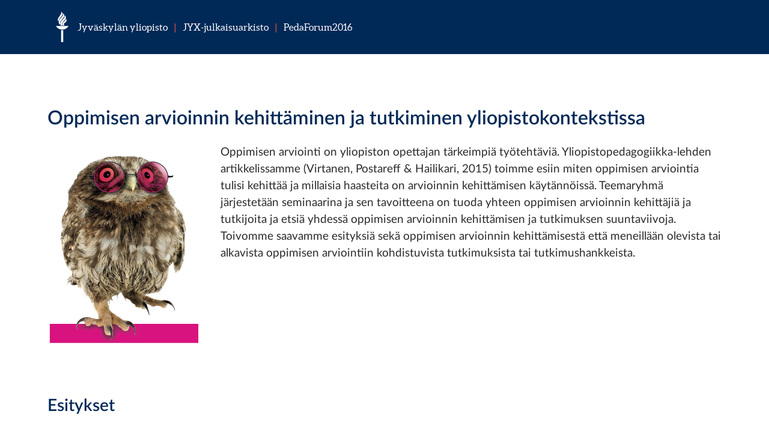

--- FILE ---
content_type: text/html; charset=UTF-8
request_url: https://expo.oscapps.jyu.fi/s/pedaforum2016/page/oppimisen-arvioinnin-kehittaminen-ja-tutkiminen-yliopistokontekstissa
body_size: 2488
content:
<!DOCTYPE html><html lang="en">    <head>
        <meta charset="utf-8">
<meta name="viewport" content="width&#x3D;device-width,&#x20;initial-scale&#x3D;1">        <title>Oppimisen arvioinnin kehittäminen ja tutkiminen yliopistokontekstissa · JYX-EXPO</title>        <link rel="icon">
<link href="&#x2F;&#x2F;fonts.googleapis.com&#x2F;css&#x3F;family&#x3D;Crimson&#x2B;Text&#x3A;400,400italic,700,700italic" media="screen" rel="stylesheet" type="text&#x2F;css">
<link href="&#x2F;application&#x2F;asset&#x2F;css&#x2F;iconfonts.css&#x3F;v&#x3D;4.1.1" media="screen" rel="stylesheet" type="text&#x2F;css">
<link href="&#x2F;themes&#x2F;jyx-direct-pdf-fi&#x2F;asset&#x2F;css&#x2F;bootstrap_jyu.css&#x3F;v&#x3D;1.0.0-beta2" media="screen" rel="stylesheet" type="text&#x2F;css">
<link href="&#x2F;themes&#x2F;jyx-direct-pdf-fi&#x2F;asset&#x2F;css&#x2F;overrides.css&#x3F;v&#x3D;1.0.0-beta2" media="screen" rel="stylesheet" type="text&#x2F;css">
<link href="&#x2F;application&#x2F;asset&#x2F;css&#x2F;page-blocks.css&#x3F;v&#x3D;4.1.1" media="screen" rel="stylesheet" type="text&#x2F;css">                <script  src="&#x2F;application&#x2F;asset&#x2F;vendor&#x2F;jquery&#x2F;jquery.min.js&#x3F;v&#x3D;4.1.1"></script>
<script  src="&#x2F;themes&#x2F;jyx-direct-pdf-fi&#x2F;asset&#x2F;js&#x2F;centerrow.js&#x3F;v&#x3D;1.0.0-beta2"></script>
		<style>a.advanced-search {
display:block;
}
</style>
    </head>

    <body class="page&#x20;site-page-oppimisen-arvioinnin-kehittaminen-ja-tutkiminen-yliopistokontekstissa">
	<header class="site-header container-fluid hidden-print">
	  <div class="site-brand-container container">
		<div class="row">
		  <div class="col-2 col-sm-2 col-md-10 col-xl-7 site-logo-container">
			<a class="site-logo" href="https://www.jyu.fi/"></a>
			<p class="hidden-sm-down site-name">
			  <a href="https://www.jyu.fi/">Jyväskylän yliopisto</a>

				<span class="separator">|</span>
				<a href="https://jyx.jyu.fi">JYX-julkaisuarkisto</a>
				
				<span class="separator">|</span>
				<a href="/s/pedaforum2016">PedaForum2016</a>
			  
			  
			</p>
		  </div>
		  
		  <div class="col-7 col-sm-8 hidden-md-up site-name-container no-gutters site-name-animate">
			<p class="site-name site-name-sm">
			   <a href="https://www.jyu.fi/">Jyväskylän yliopisto</a>
			</p>
			<p class="site-name site-name-sm">
			  <a href="/">JYX-julkaisuarkisto</a>
			</p>
		  </div>
		  <div class="hidden-lg-down col-xl-4 site-links-search-container">
			<div class="site-links-container">
			</div>

		  </div>
		</div>
	  </div>
	</header>	
    

	<div class="container">
		
		<div class="row hidden-print">
		  <div class="col-md-12 hidden-sm-down">
			<div class="breadcrumbs">
			  <!-- <a href="/s/pedaforum2016">pääsivu</ -->
			</div>
		  </div>
		</div>
		
		<div class="row">
			<!-- MAIN -->
			<div class="col-md-12 col-lg-12 col-xl-12 main">
				


<div class="blocks">
    <div class="blocks-inner page-layout-normal" style=""><div class="block block-pageTitle" style=""><h2>Oppimisen arvioinnin kehittäminen ja tutkiminen yliopistokontekstissa</h2>
</div><div class="block block-html" style=""><div class="row">
<div class="col-md-12 col-lg-3 col-xl-3">
<p><img draggable="false" src="/files/original/6af3e7b8b6eb5c65b520ed97ebc6ddde843f0305.png" /></p>
</div>

<div class="col-md-12 col-lg-9 col-xl-9">
<p>Oppimisen arviointi on yliopiston opettajan t&auml;rkeimpi&auml; ty&ouml;teht&auml;vi&auml;. Yliopistopedagogiikka-lehden artikkelissamme (Virtanen, Postareff &amp; Hailikari, 2015) toimme esiin miten oppimisen arviointia tulisi kehitt&auml;&auml; ja millaisia haasteita on arvioinnin kehitt&auml;misen k&auml;yt&auml;nn&ouml;iss&auml;. Teemaryhm&auml; j&auml;rjestet&auml;&auml;n seminaarina ja sen tavoitteena on tuoda yhteen oppimisen arvioinnin kehitt&auml;ji&auml; ja tutkijoita ja etsi&auml; yhdess&auml; oppimisen arvioinnin kehitt&auml;misen ja tutkimuksen suuntaviivoja. Toivomme saavamme esityksi&auml; sek&auml; oppimisen arvioinnin kehitt&auml;misest&auml; ett&auml; meneill&auml;&auml;n olevista tai alkavista oppimisen arviointiin kohdistuvista tutkimuksista tai tutkimushankkeista.</p>
</div>

<div class="col-md-12 col-lg-12 col-xl-12">
<h3>Esitykset</h3>
</div>
</div>
</div><div class="block block-browsePreview" style="">
<div class="preview-block">



<ul class="row">
        <div class="item resource col browse">

                <!-- title -->
                <div class="panel panel-item">
                        <div class="panel-heading">
                                                                        <a href="/files/original/70762dc759ea3b4a06d431a9dc26d5fabfb511dc.pdf">Itsearviointi matematiikan yliopistokurssilla</a>
                                                        </div>

                        <div class="panel-content">
                                                                <!-- thumbnail link to item -->
                                        <!-- <a href="/s/pedaforum2016/item/183">-->
                                        <a href="/files/original/70762dc759ea3b4a06d431a9dc26d5fabfb511dc.pdf">
                                                <img class="img-responsive center-block"
                                                        src="/files/medium/70762dc759ea3b4a06d431a9dc26d5fabfb511dc.jpg"
                                                        title="Itsearviointi matematiikan yliopistokurssilla_Johanna_Rämö.pdf"
                                                        alt="application/pdf thumbnail"
                                                >
                                        </a>
                                                        </div>

                        <div class="panel-footer">

                                <!-- <h4><a href="&#x2F;s&#x2F;pedaforum2016&#x2F;item&#x2F;183">Itsearviointi matematiikan yliopistokurssilla</a></h4> -->
                                                                        <div class="date">Johanna Rämö</div>
                                                        </div>
                </div>

    </div>
        <div class="item resource col browse">

                <!-- title -->
                <div class="panel panel-item">
                        <div class="panel-heading">
                                                                        <a href="/files/original/802cb97cfcaf43f89f75c42edde4a8915be793da.pdf">Arviointi yliopisto-opiskelijan ammatillista kasvua tukemassa</a>
                                                        </div>

                        <div class="panel-content">
                                                                <!-- thumbnail link to item -->
                                        <!-- <a href="/s/pedaforum2016/item/161">-->
                                        <a href="/files/original/802cb97cfcaf43f89f75c42edde4a8915be793da.pdf">
                                                <img class="img-responsive center-block"
                                                        src="/files/medium/802cb97cfcaf43f89f75c42edde4a8915be793da.jpg"
                                                        title="Arviointi yliopisto-opiskelijan ammatillista kasvua tukemassa_Anne_Virtanen.pdf"
                                                        alt="application/pdf thumbnail"
                                                >
                                        </a>
                                                        </div>

                        <div class="panel-footer">

                                <!-- <h4><a href="&#x2F;s&#x2F;pedaforum2016&#x2F;item&#x2F;161">Arviointi yliopisto-opiskelijan ammatillista kasvua tukemassa</a></h4> -->
                                                                        <div class="date">Anne Virtanen</div>
                                                        </div>
                </div>

    </div>
        <div class="item resource col browse">

                <!-- title -->
                <div class="panel panel-item">
                        <div class="panel-heading">
                                                                        <a href="/files/original/eec3e4f5cfdcdae65da16912c198bd96b521d903.pdf">Yliopiston opettajien käsityksiä ja käytäntöjä arviointimenetelmistä ja palautteen antamisesta</a>
                                                        </div>

                        <div class="panel-content">
                                                                <!-- thumbnail link to item -->
                                        <!-- <a href="/s/pedaforum2016/item/141">-->
                                        <a href="/files/original/eec3e4f5cfdcdae65da16912c198bd96b521d903.pdf">
                                                <img class="img-responsive center-block"
                                                        src="/files/medium/eec3e4f5cfdcdae65da16912c198bd96b521d903.jpg"
                                                        title="Yliopiston opettajien käsityksiä ja käytäntöjä arviointimenetelmistä ja palautteen antamisesta_Anne_Nevgi.pdf"
                                                        alt="application/pdf thumbnail"
                                                >
                                        </a>
                                                        </div>

                        <div class="panel-footer">

                                <!-- <h4><a href="&#x2F;s&#x2F;pedaforum2016&#x2F;item&#x2F;141">Yliopiston opettajien käsityksiä ja käytäntöjä arviointimenetelmistä ja palautteen antamisesta</a></h4> -->
                                                                        <div class="date">Anne Nevgi</div>
                                                        </div>
                </div>

    </div>
        <div class="item resource col browse">

                <!-- title -->
                <div class="panel panel-item">
                        <div class="panel-heading">
                                                                        <a href="/files/original/01779319d62404387115b77c6a2372e9ad393892.pdf">Oppimisen arvioinnin diskurssit kasvatusalan yliopistokoulutuksessa</a>
                                                        </div>

                        <div class="panel-content">
                                                                <!-- thumbnail link to item -->
                                        <!-- <a href="/s/pedaforum2016/item/140">-->
                                        <a href="/files/original/01779319d62404387115b77c6a2372e9ad393892.pdf">
                                                <img class="img-responsive center-block"
                                                        src="/files/medium/01779319d62404387115b77c6a2372e9ad393892.jpg"
                                                        title="Oppimisen arvioinnin diskurssit kasvatusalan yliopistokoulutuksessa_Minna_Maunumäki.pdf"
                                                        alt="application/pdf thumbnail"
                                                >
                                        </a>
                                                        </div>

                        <div class="panel-footer">

                                <!-- <h4><a href="&#x2F;s&#x2F;pedaforum2016&#x2F;item&#x2F;140">Oppimisen arvioinnin diskurssit kasvatusalan yliopistokoulutuksessa</a></h4> -->
                                                                        <div class="date">Minna Maunumäki</div>
                                                        </div>
                </div>

    </div>
    </ul>

<a href="&#x2F;s&#x2F;pedaforum2016&#x2F;item&#x3F;&#x3F;resource_class_id&#x3D;&amp;property&#x25;5B0&#x25;5D&#x25;5Bjoiner&#x25;5D&#x3D;and&amp;property&#x25;5B0&#x25;5D&#x25;5Bproperty&#x25;5D&#x3D;13&amp;property&#x25;5B0&#x25;5D&#x25;5Btype&#x25;5D&#x3D;eq&amp;property&#x25;5B0&#x25;5D&#x25;5Btext&#x25;5D&#x3D;teema-14">Selaa aineistoja</a>
</div>
</div></div></div>
			</div>
		</div>
		<a href="/saavutettavuus_jyxexpo.html">saavutettavuusseloste</a>
	</div>


	<footer class="site-footer hidden-print">
	  <div class="container-fluid">
		<div class="row site-brand-container">
		  <a class="site-logo" href="https://www.jyu.fi/">
		  </a>
		  <a class="site-name" href="https://osc.jyu.fi/">JYU/Avoimen tiedon keskus</a>
		</div>
	  </div>
	</footer>
	
    </body>
</html>


--- FILE ---
content_type: text/css
request_url: https://expo.oscapps.jyu.fi/themes/jyx-direct-pdf-fi/asset/css/bootstrap_jyu.css?v=1.0.0-beta2
body_size: 61941
content:
.lfy-focuspoint-button,.lfy-focuspoint-edit,.lfy-focuspoint-view{-webkit-box-sizing:border-box;-moz-box-sizing:border-box;box-sizing:border-box;border:0;background:0 0;padding:0;margin:0}.lfy-focuspoint-view{position:relative;-webkit-background-size:cover;background-size:cover}.lfy-focuspoint-view .lfy-focuspoint-edit{position:absolute;top:30px;right:30px;bottom:30px;left:30px}.lfy-focuspoint-edit .lfy-focuspoint-button{position:absolute;top:50%;left:50%}.lfy-focuspoint-edit.lfy-focuspoint-edit-hidecursor,.lfy-focuspoint-edit.lfy-focuspoint-edit-hidecursor .lfy-focuspoint-button{cursor:none}.lfy-focuspoint-button{width:40px;height:40px;margin-top:-20px;margin-left:-20px;text-decoration:none;-webkit-border-radius:50%;-moz-border-radius:50%;border-radius:50%;background-color:rgba(255,255,255,.7);-webkit-box-shadow:0 0 20px rgba(0,0,0,.1);-moz-box-shadow:0 0 20px rgba(0,0,0,.1);box-shadow:0 0 20px rgba(0,0,0,.1);cursor:pointer;outline:0}.lfy-focuspoint-view .lfy-focuspoint-edit{top:0;right:0;bottom:0;left:0}@font-face{font-family:Aleo;src:url(https://static.cc.jyu.fi/plone/jyunity-524cf05/976f09b10bf7cf919474bbc0b81fcb61.eot);src:url(https://static.cc.jyu.fi/plone/jyunity-524cf05/976f09b10bf7cf919474bbc0b81fcb61.eot?#iefix) format('embedded-opentype'),url(https://static.cc.jyu.fi/plone/jyunity-524cf05/a16a80808c0b20975cc084142680acf2.woff) format('woff'),url(https://static.cc.jyu.fi/plone/jyunity-524cf05/21375a2ef6f67a5d6e5a22ddba22cc10.ttf) format('truetype'),url(https://static.cc.jyu.fi/plone/jyunity-524cf05/d8bdd01350547c37aededc6f3f80a74b.svg#aleolight) format('svg');font-weight:100;font-style:normal}@font-face{font-family:Aleo;src:url(https://static.cc.jyu.fi/plone/jyunity-524cf05/80b70d41919f8756f4e0ee448a65c47d.eot);src:url(https://static.cc.jyu.fi/plone/jyunity-524cf05/80b70d41919f8756f4e0ee448a65c47d.eot?#iefix) format('embedded-opentype'),url(https://static.cc.jyu.fi/plone/jyunity-524cf05/426710ad44b1c0088d4fe48b1f88db0c.woff) format('woff'),url(https://static.cc.jyu.fi/plone/jyunity-524cf05/825ce72cd0f7b15e3a89f16de150b717.ttf) format('truetype'),url(https://static.cc.jyu.fi/plone/jyunity-524cf05/24861539e3f8f41e8ec4a33aef2d2b4e.svg#aleoregular) format('svg');font-weight:400;font-style:normal}@font-face{font-family:Aleo;src:url(https://static.cc.jyu.fi/plone/jyunity-524cf05/fcf3ee3d0bcb7baa95af4ae9dc3ea208.eot);src:url(https://static.cc.jyu.fi/plone/jyunity-524cf05/fcf3ee3d0bcb7baa95af4ae9dc3ea208.eot?#iefix) format('embedded-opentype'),url(https://static.cc.jyu.fi/plone/jyunity-524cf05/c23a7a2677527e3450103f09c91953af.woff) format('woff'),url(https://static.cc.jyu.fi/plone/jyunity-524cf05/332910441a50aa3b7796677c2a8fbdf4.ttf) format('truetype'),url(https://static.cc.jyu.fi/plone/jyunity-524cf05/cb6e086cceb031c4d7c28b21a11b7e55.svg#aleoitalic) format('svg');font-weight:400;font-style:italic}@font-face{font-family:Aleo;src:url(https://static.cc.jyu.fi/plone/jyunity-524cf05/6520b7a468ee35ec155cfe51ea6ad0c6.eot);src:url(https://static.cc.jyu.fi/plone/jyunity-524cf05/6520b7a468ee35ec155cfe51ea6ad0c6.eot?#iefix) format('embedded-opentype'),url(https://static.cc.jyu.fi/plone/jyunity-524cf05/87b84d6d5e243671934ca8e9b8f120ea.woff) format('woff'),url(https://static.cc.jyu.fi/plone/jyunity-524cf05/1aa2faf350911e6a73342a64e33eed08.ttf) format('truetype'),url(https://static.cc.jyu.fi/plone/jyunity-524cf05/496b9c9b371ccf90bed73e912ab541ad.svg#aleolightitalic) format('svg');font-weight:100;font-style:italic}@font-face{font-family:Aleo;src:url(https://static.cc.jyu.fi/plone/jyunity-524cf05/8745343249b05c18626e57e6b9160258.eot);src:url(https://static.cc.jyu.fi/plone/jyunity-524cf05/8745343249b05c18626e57e6b9160258.eot?#iefix) format('embedded-opentype'),url(https://static.cc.jyu.fi/plone/jyunity-524cf05/54f63789b87ec4721fd195a7074eaa59.woff) format('woff'),url(https://static.cc.jyu.fi/plone/jyunity-524cf05/e7db0a556662af85a0b5694feafdf614.ttf) format('truetype'),url(https://static.cc.jyu.fi/plone/jyunity-524cf05/29b14190624fcd600d42de555df75d7d.svg#aleobold) format('svg');font-weight:700;font-style:normal}@font-face{font-family:Aleo;src:url(https://static.cc.jyu.fi/plone/jyunity-524cf05/fe19314e0081c22d7a6e484f4feca441.eot);src:url(https://static.cc.jyu.fi/plone/jyunity-524cf05/fe19314e0081c22d7a6e484f4feca441.eot?#iefix) format('embedded-opentype'),url(https://static.cc.jyu.fi/plone/jyunity-524cf05/36a34e33ed3ca367dacd60de45aca41e.woff) format('woff'),url(https://static.cc.jyu.fi/plone/jyunity-524cf05/648444f0f0e90d39f62604bb732590cb.ttf) format('truetype'),url(https://static.cc.jyu.fi/plone/jyunity-524cf05/42e68820684905fb6772572b27668cb9.svg#aleobolditalic) format('svg');font-weight:700;font-style:italic}@font-face{font-family:Lato;src:url(https://static.cc.jyu.fi/plone/jyunity-524cf05/935f82fdaa028827c8301dfc4a67d081.eot);src:url(https://static.cc.jyu.fi/plone/jyunity-524cf05/935f82fdaa028827c8301dfc4a67d081.eot?#iefix) format('embedded-opentype'),url(https://static.cc.jyu.fi/plone/jyunity-524cf05/41ecd3127549aeab2002880270fea800.woff2) format('woff2'),url(https://static.cc.jyu.fi/plone/jyunity-524cf05/3e6ddabeaf5aa44e555d87ca1fdc04d5.woff) format('woff'),url(https://static.cc.jyu.fi/plone/jyunity-524cf05/6f2d049dd415a07a1358afcd4b0fabc8.ttf) format('truetype');font-style:normal;font-weight:100;text-rendering:optimizeLegibility}@font-face{font-family:Lato;src:url(https://static.cc.jyu.fi/plone/jyunity-524cf05/cec442a2c87a7a1a7ae8a0508461898b.eot);src:url(https://static.cc.jyu.fi/plone/jyunity-524cf05/cec442a2c87a7a1a7ae8a0508461898b.eot?#iefix) format('embedded-opentype'),url(https://static.cc.jyu.fi/plone/jyunity-524cf05/41da733bdf40d2263438761d9dda2915.woff2) format('woff2'),url(https://static.cc.jyu.fi/plone/jyunity-524cf05/0937a9a93f08a2959cb2b49c6365cbf8.woff) format('woff'),url(https://static.cc.jyu.fi/plone/jyunity-524cf05/7b900fd0e142de9da50a699f9ca33c9b.ttf) format('truetype');font-style:italic;font-weight:100;text-rendering:optimizeLegibility}@font-face{font-family:Lato;src:url(https://static.cc.jyu.fi/plone/jyunity-524cf05/059d3dc8abf7c5cae1b68636c1ffb682.eot);src:url(https://static.cc.jyu.fi/plone/jyunity-524cf05/059d3dc8abf7c5cae1b68636c1ffb682.eot?#iefix) format('embedded-opentype'),url(https://static.cc.jyu.fi/plone/jyunity-524cf05/a57863fd24db5c765bfbf401a566f290.woff2) format('woff2'),url(https://static.cc.jyu.fi/plone/jyunity-524cf05/c65fe92919208091f3c343637c1e476f.woff) format('woff'),url(https://static.cc.jyu.fi/plone/jyunity-524cf05/c61da09cfb4dcae1765a34deb06bfff3.ttf) format('truetype');font-style:normal;font-weight:200;text-rendering:optimizeLegibility}@font-face{font-family:Lato;src:url(https://static.cc.jyu.fi/plone/jyunity-524cf05/d1732910c26d17634be6fa69002c546d.eot);src:url(https://static.cc.jyu.fi/plone/jyunity-524cf05/d1732910c26d17634be6fa69002c546d.eot?#iefix) format('embedded-opentype'),url(https://static.cc.jyu.fi/plone/jyunity-524cf05/7c534cc0e8a56ee70fbe5eb39ee2cedb.woff2) format('woff2'),url(https://static.cc.jyu.fi/plone/jyunity-524cf05/0946d9832e57b36155c61a42037ce506.woff) format('woff'),url(https://static.cc.jyu.fi/plone/jyunity-524cf05/55fadc4d2bc33d566b8c4eab28c02e7c.ttf) format('truetype');font-style:italic;font-weight:200;text-rendering:optimizeLegibility}@font-face{font-family:Lato;src:url(https://static.cc.jyu.fi/plone/jyunity-524cf05/54dc25dc196b054461c6f1009ac395f2.eot);src:url(https://static.cc.jyu.fi/plone/jyunity-524cf05/54dc25dc196b054461c6f1009ac395f2.eot?#iefix) format('embedded-opentype'),url(https://static.cc.jyu.fi/plone/jyunity-524cf05/c425d3f33c7cfa180fd670619665f6fe.woff2) format('woff2'),url(https://static.cc.jyu.fi/plone/jyunity-524cf05/4725b48f890735506fe7f59df4eb0921.woff) format('woff'),url(https://static.cc.jyu.fi/plone/jyunity-524cf05/f7b5d804f74da32f35000a141f5812fc.ttf) format('truetype');font-style:normal;font-weight:300;text-rendering:optimizeLegibility}@font-face{font-family:Lato;src:url(https://static.cc.jyu.fi/plone/jyunity-524cf05/aad33fba8aa32ab693ec04679573769d.eot);src:url(https://static.cc.jyu.fi/plone/jyunity-524cf05/aad33fba8aa32ab693ec04679573769d.eot?#iefix) format('embedded-opentype'),url(https://static.cc.jyu.fi/plone/jyunity-524cf05/80343ed6ac637183d30cdf775eacfccd.woff2) format('woff2'),url(https://static.cc.jyu.fi/plone/jyunity-524cf05/0e1583679fdd9bc5407fdc3df51d425a.woff) format('woff'),url(https://static.cc.jyu.fi/plone/jyunity-524cf05/74baf0056f7fa382e6c7aaf6b1bc8965.ttf) format('truetype');font-style:italic;font-weight:300;text-rendering:optimizeLegibility}@font-face{font-family:Lato;src:url(https://static.cc.jyu.fi/plone/jyunity-524cf05/6cfad5881181ae658a6efdd68889a690.eot);src:url(https://static.cc.jyu.fi/plone/jyunity-524cf05/6cfad5881181ae658a6efdd68889a690.eot?#iefix) format('embedded-opentype'),url(https://static.cc.jyu.fi/plone/jyunity-524cf05/3cd36578026d6c12eddf9a5c671a251d.woff2) format('woff2'),url(https://static.cc.jyu.fi/plone/jyunity-524cf05/586ec8dc57c264cffafa044f8603e7bb.woff) format('woff'),url(https://static.cc.jyu.fi/plone/jyunity-524cf05/c305a828efdfe8d0e57a840028d3c289.ttf) format('truetype');font-style:normal;font-weight:400;text-rendering:optimizeLegibility}@font-face{font-family:Lato;src:url(https://static.cc.jyu.fi/plone/jyunity-524cf05/6df64ed5a283ba37d65346e4c133fd21.eot);src:url(https://static.cc.jyu.fi/plone/jyunity-524cf05/6df64ed5a283ba37d65346e4c133fd21.eot?#iefix) format('embedded-opentype'),url(https://static.cc.jyu.fi/plone/jyunity-524cf05/5e75c678391d787696bb192db689fcaf.woff2) format('woff2'),url(https://static.cc.jyu.fi/plone/jyunity-524cf05/6b654922e092ce676796215a3bb19620.woff) format('woff'),url(https://static.cc.jyu.fi/plone/jyunity-524cf05/d9129929b06db37a97fed3218b48e13c.ttf) format('truetype');font-style:italic;font-weight:400;text-rendering:optimizeLegibility}@font-face{font-family:Lato;src:url(https://static.cc.jyu.fi/plone/jyunity-524cf05/195de9cbebe8ebcb6ae7232017c61906.eot);src:url(https://static.cc.jyu.fi/plone/jyunity-524cf05/195de9cbebe8ebcb6ae7232017c61906.eot?#iefix) format('embedded-opentype'),url(https://static.cc.jyu.fi/plone/jyunity-524cf05/ba687a5dc3dbbc777acb2eb404870278.woff2) format('woff2'),url(https://static.cc.jyu.fi/plone/jyunity-524cf05/4aecd87d87ad3f58dbc553ad0c42ea22.woff) format('woff'),url(https://static.cc.jyu.fi/plone/jyunity-524cf05/fe06e5d5fbc7f65b83a2830358676e6d.ttf) format('truetype');font-style:normal;font-weight:500;text-rendering:optimizeLegibility}@font-face{font-family:Lato;src:url(https://static.cc.jyu.fi/plone/jyunity-524cf05/075f27df741c07fc07c0ae2a8a5791c3.eot);src:url(https://static.cc.jyu.fi/plone/jyunity-524cf05/075f27df741c07fc07c0ae2a8a5791c3.eot?#iefix) format('embedded-opentype'),url(https://static.cc.jyu.fi/plone/jyunity-524cf05/60003618b6984a3e06022cdaa026b164.woff2) format('woff2'),url(https://static.cc.jyu.fi/plone/jyunity-524cf05/59db2b694e7e025314c23b578775a103.woff) format('woff'),url(https://static.cc.jyu.fi/plone/jyunity-524cf05/80cd5551d5217c0cad97582a9abb2b37.ttf) format('truetype');font-style:italic;font-weight:500;text-rendering:optimizeLegibility}@font-face{font-family:Lato;src:url(https://static.cc.jyu.fi/plone/jyunity-524cf05/b683c54b2bc1bf989c5f7e6f2b3536e2.eot);src:url(https://static.cc.jyu.fi/plone/jyunity-524cf05/b683c54b2bc1bf989c5f7e6f2b3536e2.eot?#iefix) format('embedded-opentype'),url(https://static.cc.jyu.fi/plone/jyunity-524cf05/008763cc6182e2b7ea62dbc99d8cc563.woff2) format('woff2'),url(https://static.cc.jyu.fi/plone/jyunity-524cf05/ec130592e6a00b00613ea608a0a06ea8.woff) format('woff'),url(https://static.cc.jyu.fi/plone/jyunity-524cf05/b3831fa0a2596da983ef2317cc45acfe.ttf) format('truetype');font-style:normal;font-weight:600;text-rendering:optimizeLegibility}@font-face{font-family:Lato;src:url(https://static.cc.jyu.fi/plone/jyunity-524cf05/70354df963e55623f6eaf21bc284972e.eot);src:url(https://static.cc.jyu.fi/plone/jyunity-524cf05/70354df963e55623f6eaf21bc284972e.eot?#iefix) format('embedded-opentype'),url(https://static.cc.jyu.fi/plone/jyunity-524cf05/656cf9170f1e53fc58c7fa4388929d52.woff2) format('woff2'),url(https://static.cc.jyu.fi/plone/jyunity-524cf05/3de9b43943b64b70f88cecb99d406df5.woff) format('woff'),url(https://static.cc.jyu.fi/plone/jyunity-524cf05/f4aaa0404ce1f63b4b16371a3c4385cf.ttf) format('truetype');font-style:italic;font-weight:600;text-rendering:optimizeLegibility}@font-face{font-family:Lato;src:url(https://static.cc.jyu.fi/plone/jyunity-524cf05/86f41d54c4fa52ecfcae6204c03e4782.eot);src:url(https://static.cc.jyu.fi/plone/jyunity-524cf05/86f41d54c4fa52ecfcae6204c03e4782.eot?#iefix) format('embedded-opentype'),url(https://static.cc.jyu.fi/plone/jyunity-524cf05/3ff66ada9b57d10c17e415222486ec21.woff2) format('woff2'),url(https://static.cc.jyu.fi/plone/jyunity-524cf05/f323edeea9058ded98148eefffb1794a.woff) format('woff'),url(https://static.cc.jyu.fi/plone/jyunity-524cf05/20ee9bd18996dbf668b6585cf59a6bed.ttf) format('truetype');font-style:normal;font-weight:700;text-rendering:optimizeLegibility}@font-face{font-family:Lato;src:url(https://static.cc.jyu.fi/plone/jyunity-524cf05/328250e7434a3067a36856da8f62a9bc.eot);src:url(https://static.cc.jyu.fi/plone/jyunity-524cf05/328250e7434a3067a36856da8f62a9bc.eot?#iefix) format('embedded-opentype'),url(https://static.cc.jyu.fi/plone/jyunity-524cf05/e3efadc700b8e6364a98fda1b2e2b784.woff2) format('woff2'),url(https://static.cc.jyu.fi/plone/jyunity-524cf05/2538f760e9fb5f5ec46f70facba55ac5.woff) format('woff'),url(https://static.cc.jyu.fi/plone/jyunity-524cf05/e22cd5242829916ff8a5e0c6464c480e.ttf) format('truetype');font-style:italic;font-weight:700;text-rendering:optimizeLegibility}@font-face{font-family:Lato;src:url(https://static.cc.jyu.fi/plone/jyunity-524cf05/58956fed698976d6a0cfb988e5286fce.eot);src:url(https://static.cc.jyu.fi/plone/jyunity-524cf05/58956fed698976d6a0cfb988e5286fce.eot?#iefix) format('embedded-opentype'),url(https://static.cc.jyu.fi/plone/jyunity-524cf05/913305344fd127206274f133b7b9ce46.woff2) format('woff2'),url(https://static.cc.jyu.fi/plone/jyunity-524cf05/56fedb5eb6e5edfe39e972372688ba32.woff) format('woff'),url(https://static.cc.jyu.fi/plone/jyunity-524cf05/f1987d58e7f49427491b6cfa718a47ec.ttf) format('truetype');font-style:normal;font-weight:800;text-rendering:optimizeLegibility}@font-face{font-family:Lato;src:url(https://static.cc.jyu.fi/plone/jyunity-524cf05/99c388391eaa67f4e1b82d42a37ed66f.eot);src:url(https://static.cc.jyu.fi/plone/jyunity-524cf05/99c388391eaa67f4e1b82d42a37ed66f.eot?#iefix) format('embedded-opentype'),url(https://static.cc.jyu.fi/plone/jyunity-524cf05/a1ccfc87a5aea51a349760380438e965.woff2) format('woff2'),url(https://static.cc.jyu.fi/plone/jyunity-524cf05/69dcfb26df1a890c750b2a067704e489.woff) format('woff'),url(https://static.cc.jyu.fi/plone/jyunity-524cf05/ab9f021a64ba0f1c130d4b4a1197e928.ttf) format('truetype');font-style:italic;font-weight:800;text-rendering:optimizeLegibility}@font-face{font-family:Lato;src:url(https://static.cc.jyu.fi/plone/jyunity-524cf05/ad3a6cf7d73d0ee8746a622078633e88.eot);src:url(https://static.cc.jyu.fi/plone/jyunity-524cf05/ad3a6cf7d73d0ee8746a622078633e88.eot?#iefix) format('embedded-opentype'),url(https://static.cc.jyu.fi/plone/jyunity-524cf05/8534d15fb255bd1d402ab8681d9dd70c.woff2) format('woff2'),url(https://static.cc.jyu.fi/plone/jyunity-524cf05/052fee1f65013cdb90c0f81032eca95a.woff) format('woff'),url(https://static.cc.jyu.fi/plone/jyunity-524cf05/3dc3ee7177ed30347e19f60c75524e2a.ttf) format('truetype');font-style:normal;font-weight:900;text-rendering:optimizeLegibility}@font-face{font-family:Lato;src:url(https://static.cc.jyu.fi/plone/jyunity-524cf05/30639dd3ee15815c559c616c8ca708de.eot);src:url(https://static.cc.jyu.fi/plone/jyunity-524cf05/30639dd3ee15815c559c616c8ca708de.eot?#iefix) format('embedded-opentype'),url(https://static.cc.jyu.fi/plone/jyunity-524cf05/95b46b887382fae4ab18093a3c2c7baf.woff2) format('woff2'),url(https://static.cc.jyu.fi/plone/jyunity-524cf05/a33b8e3828e7836d6aa2e748e3ed5d29.woff) format('woff'),url(https://static.cc.jyu.fi/plone/jyunity-524cf05/801f07d4219904a28b731e4743ce3887.ttf) format('truetype');font-style:italic;font-weight:900;text-rendering:optimizeLegibility}.tether-element,.tether-element *,.tether-element :after,.tether-element :before,.tether-element:after,.tether-element:before{box-sizing:border-box}.tether-element{position:absolute;display:none}.tether-element.tether-open{display:block}/*!
 * Bootstrap v4.0.0-alpha.6 (https://getbootstrap.com)
 * Copyright 2011-2017 The Bootstrap Authors
 * Copyright 2011-2017 Twitter, Inc.
 * Licensed under MIT (https://github.com/twbs/bootstrap/blob/master/LICENSE)
 *//*! normalize.css v5.0.0 | MIT License | github.com/necolas/normalize.css */audio,canvas,progress,video{display:inline-block}progress,sub,sup{vertical-align:baseline}address,dl,ol,p,ul{margin-bottom:1rem}caption,th{text-align:left}html,legend{box-sizing:border-box}button,hr,input{overflow:visible}pre,textarea{overflow:auto}.slick-slider,html{-webkit-tap-highlight-color:transparent}html{font-family:sans-serif;line-height:1.15;-ms-text-size-adjust:100%;-webkit-text-size-adjust:100%;-ms-overflow-style:scrollbar}article,aside,details,figcaption,figure,footer,header,main,menu,nav,section{display:block}h1{margin:.67em 0}dd,h1,h2,h3,h4,h5,h6,label{margin-bottom:.5rem}a{background-color:transparent;-webkit-text-decoration-skip:objects}a:active,a:hover{outline-width:0}abbr[title]{border-bottom:none;text-decoration:underline;text-decoration:underline dotted}b,strong{font-weight:bolder}code,kbd,samp{font-family:monospace,monospace;font-size:1em}dfn{font-style:italic}mark{color:#000}small{font-size:80%}sub,sup{font-size:75%;line-height:0;position:relative}sub{bottom:-.25em}sup{top:-.5em}audio:not([controls]){display:none;height:0}img{border-style:none;vertical-align:middle}svg:not(:root){overflow:hidden}button,input,optgroup,select,textarea{font-family:sans-serif;font-size:100%;line-height:1.15;margin:0}button,select{text-transform:none}[type=reset],[type=submit],button,html [type=button]{-webkit-appearance:button}[type=button]::-moz-focus-inner,[type=reset]::-moz-focus-inner,[type=submit]::-moz-focus-inner,button::-moz-focus-inner{border-style:none;padding:0}[type=button]:-moz-focusring,[type=reset]:-moz-focusring,[type=submit]:-moz-focusring,button:-moz-focusring{outline:ButtonText dotted 1px}textarea{resize:vertical}[type=checkbox],[type=radio]{box-sizing:border-box;padding:0}[type=number]::-webkit-inner-spin-button,[type=number]::-webkit-outer-spin-button{height:auto}[type=search]{-webkit-appearance:textfield;outline-offset:-2px}[type=search]::-webkit-search-cancel-button,[type=search]::-webkit-search-decoration{-webkit-appearance:none}::-webkit-file-upload-button{-webkit-appearance:button;font:inherit}address,legend{line-height:inherit}summary{display:list-item}[hidden],template{display:none}@media print{blockquote,img,pre,tr{page-break-inside:avoid}*,::after,::before,blockquote::first-letter,blockquote::first-line,div::first-letter,div::first-line,li::first-letter,li::first-line,p::first-letter,p::first-line{text-shadow:none!important;box-shadow:none!important}a,a:visited{text-decoration:underline}abbr[title]::after{content:" (" attr(title) ")"}pre{white-space:pre-wrap!important}blockquote,pre{border:1px solid #999}thead{display:table-header-group}h2,h3,p{orphans:3;widows:3}h2,h3{page-break-after:avoid}.navbar{display:none}.badge{border:1px solid #000}.table{border-collapse:collapse!important}.table td,.table th{background-color:#fff!important}.table-bordered td,.table-bordered th{border:1px solid #ddd!important}}label,output{display:inline-block}*,::after,::before{box-sizing:inherit}@-ms-viewport{width:device-width}body{font-weight:400;line-height:1.5;color:#292b2c;background-color:#fff}[tabindex="-1"]:focus{outline:0!important}dl,h1,h2,h3,h4,h5,h6,ol,p,ul{margin-top:0}abbr[data-original-title],abbr[title]{cursor:help}address{font-style:normal}ol ol,ol ul,ul ol,ul ul{margin-bottom:0}dt{font-weight:700}dd{margin-left:0}blockquote,figure{margin:0 0 1rem}a{color:#f1563f;text-decoration:none}a:focus,a:hover{color:#d4290f;text-decoration:underline}a:not([href]):not([tabindex]),a:not([href]):not([tabindex]):focus,a:not([href]):not([tabindex]):hover{color:inherit;text-decoration:none}a:not([href]):not([tabindex]):focus{outline:0}[role=button]{cursor:pointer}.form-control:disabled,input[type=checkbox]:disabled,input[type=radio]:disabled{cursor:not-allowed}[role=button],a,area,button,input,label,select,summary,textarea{touch-action:manipulation}table{border-collapse:collapse;background-color:transparent}caption{padding-top:.75rem;padding-bottom:.75rem;color:#636c72;caption-side:bottom}button:focus{outline:dotted 1px;outline:-webkit-focus-ring-color auto 5px}input[type=date],input[type=time],input[type=datetime-local],input[type=month]{-webkit-appearance:listbox}.custom-select,button.close,input[type=search]{-webkit-appearance:none}fieldset{min-width:0;padding:0;margin:0;border:0}legend{color:inherit;max-width:100%;white-space:normal;display:block;width:100%;padding:0;margin-bottom:.5rem;font-size:1.5rem}.badge,.btn,.dropdown-header,.dropdown-item,.input-group-btn,.navbar-brand{white-space:nowrap}.display-1,.display-2,.display-3,.display-4{line-height:1.1}[hidden]{display:none!important}.h1,.h2,.h3,.h4,.h5,.h6,h1,h2,h3,h4,h5,h6{margin-bottom:.5rem;font-family:inherit;font-weight:500;line-height:1.1;color:inherit}.blockquote,hr{margin-bottom:1rem}.display-1,.display-2,.display-3,.display-4,.lead{font-weight:300}.h1,h1{font-size:2.5rem}.h2,h2{font-size:2rem}.h3,h3{font-size:1.75rem}.h4,h4{font-size:1.5rem}.h5,h5{font-size:1.25rem}.h6,h6{font-size:1rem}.lead{font-size:1.25rem}.display-1{font-size:6rem}.display-2{font-size:5.5rem}.display-3{font-size:4.5rem}.display-4{font-size:3.5rem}hr{box-sizing:content-box;height:0;margin-top:1rem;border:0;border-top:1px solid rgba(0,0,0,.1)}.img-fluid,.img-thumbnail{height:auto;max-width:100%}.small,small{font-size:80%;font-weight:400}.mark,mark{padding:.2em;background-color:#fcf8e3}.list-inline,.list-unstyled{padding-left:0;list-style:none}.list-inline-item{display:inline-block}.list-inline-item:not(:last-child){margin-right:5px}.initialism{font-size:90%;text-transform:uppercase}.blockquote{padding:.5rem 1rem;font-size:1.25rem;border-left:.25rem solid #eceeef}.blockquote-footer{display:block;font-size:80%;color:#636c72}code,kbd{font-size:90%}.blockquote-footer::before{content:"\2014 \00A0"}.blockquote-reverse{padding-right:1rem;padding-left:0;text-align:right;border-right:.25rem solid #eceeef;border-left:0}.blockquote-reverse .blockquote-footer::before{content:""}.blockquote-reverse .blockquote-footer::after{content:"\00A0 \2014"}.img-thumbnail{padding:.25rem;background-color:#fff;border:1px solid #ddd;border-radius:.25rem;transition:all .2s ease-in-out}.figure{display:inline-block}.figure-img{margin-bottom:.5rem;line-height:1}.table,pre{margin-bottom:1rem}.figure-caption{font-size:90%;color:#636c72}a>code,pre code{padding:0;color:inherit}code,kbd,pre,samp{font-family:Menlo,Monaco,Consolas,"Liberation Mono","Courier New",monospace}code{padding:.2rem .4rem;color:#bd4147;background-color:#f7f7f9;border-radius:.25rem}a>code{background-color:inherit}kbd{padding:.2rem .4rem;color:#fff;background-color:#292b2c;border-radius:.2rem}kbd kbd{padding:0;font-size:100%;font-weight:700}.btn,.btn-link,.dropdown-item{font-weight:400}pre{display:block;margin-top:0;font-size:90%;color:#292b2c}.form-check-input,.form-control-feedback,.form-text{margin-top:.25rem}pre code{font-size:inherit;background-color:transparent;border-radius:0}.pre-scrollable{max-height:340px;overflow-y:scroll}.container,.plone-modal .plone-modal-content{position:relative;margin-left:auto;margin-right:auto;padding-right:20px;padding-left:20px}@media (min-width:576px){.container,.plone-modal .plone-modal-content{padding-right:15px;padding-left:15px;width:540px;max-width:100%}}@media (min-width:768px){.container,.plone-modal .plone-modal-content{padding-right:15px;padding-left:15px;width:720px;max-width:100%}}@media (min-width:992px){.container,.plone-modal .plone-modal-content{padding-right:15px;padding-left:15px;width:960px;max-width:100%}}@media (min-width:1200px){.container,.plone-modal .plone-modal-content{padding-right:15px;padding-left:15px;width:1140px;max-width:100%}}@media (min-width:1400px){.container,.plone-modal .plone-modal-content{padding-right:15px;padding-left:15px;width:1370px;max-width:100%}}@media (min-width:1600px){.container,.plone-modal .plone-modal-content{padding-right:15px;padding-left:15px;width:1371px;max-width:100%}}@media (min-width:1900px){.container,.plone-modal .plone-modal-content{padding-right:15px;padding-left:15px;width:1372px;max-width:100%}}@media (min-width:2300px){.container,.plone-modal .plone-modal-content{padding-right:15px;padding-left:15px;width:1373px;max-width:100%}}.container-fluid{position:relative;margin-left:auto;margin-right:auto;padding-right:20px;padding-left:20px}.row{display:flex;flex-wrap:wrap;margin-right:-20px;margin-left:-20px}.form-check,.form-control,.form-control-file,.form-control-range,.form-text{display:block}@media (min-width:576px){.container-fluid{padding-right:15px;padding-left:15px}.row{margin-right:-15px;margin-left:-15px}}@media (min-width:768px){.container-fluid{padding-right:15px;padding-left:15px}.row{margin-right:-15px;margin-left:-15px}}@media (min-width:992px){.container-fluid{padding-right:15px;padding-left:15px}.row{margin-right:-15px;margin-left:-15px}}@media (min-width:1200px){.container-fluid{padding-right:15px;padding-left:15px}.row{margin-right:-15px;margin-left:-15px}}@media (min-width:1400px){.container-fluid{padding-right:15px;padding-left:15px}.row{margin-right:-15px;margin-left:-15px}}@media (min-width:1600px){.container-fluid{padding-right:15px;padding-left:15px}.row{margin-right:-15px;margin-left:-15px}}@media (min-width:1900px){.container-fluid{padding-right:15px;padding-left:15px}.row{margin-right:-15px;margin-left:-15px}}@media (min-width:2300px){.container-fluid{padding-right:15px;padding-left:15px}.row{margin-right:-15px;margin-left:-15px}}.no-gutters{margin-right:0;margin-left:0}.no-gutters>.col,.no-gutters>[class*=col-]{padding-right:0;padding-left:0}.col,.col-1,.col-10,.col-11,.col-12,.col-2,.col-3,.col-4,.col-5,.col-6,.col-7,.col-8,.col-9,.col-lg,.col-lg-1,.col-lg-10,.col-lg-11,.col-lg-12,.col-lg-2,.col-lg-3,.col-lg-4,.col-lg-5,.col-lg-6,.col-lg-7,.col-lg-8,.col-lg-9,.col-md,.col-md-1,.col-md-10,.col-md-11,.col-md-12,.col-md-2,.col-md-3,.col-md-4,.col-md-5,.col-md-6,.col-md-7,.col-md-8,.col-md-9,.col-sm,.col-sm-1,.col-sm-10,.col-sm-11,.col-sm-12,.col-sm-2,.col-sm-3,.col-sm-4,.col-sm-5,.col-sm-6,.col-sm-7,.col-sm-8,.col-sm-9,.col-x1,.col-x1-1,.col-x1-10,.col-x1-11,.col-x1-12,.col-x1-2,.col-x1-3,.col-x1-4,.col-x1-5,.col-x1-6,.col-x1-7,.col-x1-8,.col-x1-9,.col-x2,.col-x2-1,.col-x2-10,.col-x2-11,.col-x2-12,.col-x2-2,.col-x2-3,.col-x2-4,.col-x2-5,.col-x2-6,.col-x2-7,.col-x2-8,.col-x2-9,.col-x3,.col-x3-1,.col-x3-10,.col-x3-11,.col-x3-12,.col-x3-2,.col-x3-3,.col-x3-4,.col-x3-5,.col-x3-6,.col-x3-7,.col-x3-8,.col-x3-9,.col-x4,.col-x4-1,.col-x4-10,.col-x4-11,.col-x4-12,.col-x4-2,.col-x4-3,.col-x4-4,.col-x4-5,.col-x4-6,.col-x4-7,.col-x4-8,.col-x4-9,.col-xl,.col-xl-1,.col-xl-10,.col-xl-11,.col-xl-12,.col-xl-2,.col-xl-3,.col-xl-4,.col-xl-5,.col-xl-6,.col-xl-7,.col-xl-8,.col-xl-9,body.flex nav.menu .row .nav-item.hovered{position:relative;width:100%;min-height:1px;padding-right:20px;padding-left:20px}.col{flex-basis:0;flex-grow:1;max-width:100%}.col-auto{flex:0 0 auto;width:auto}.col-1{flex:0 0 8.33333%;max-width:8.33333%}.col-2{flex:0 0 16.66667%;max-width:16.66667%}.col-3{flex:0 0 25%;max-width:25%}.col-4{flex:0 0 33.33333%;max-width:33.33333%}.col-5{flex:0 0 41.66667%;max-width:41.66667%}.col-6{flex:0 0 50%;max-width:50%}.col-7{flex:0 0 58.33333%;max-width:58.33333%}.col-8{flex:0 0 66.66667%;max-width:66.66667%}.col-9{flex:0 0 75%;max-width:75%}.col-10{flex:0 0 83.33333%;max-width:83.33333%}.col-11{flex:0 0 91.66667%;max-width:91.66667%}.col-12{flex:0 0 100%;max-width:100%}.pull-0{right:auto}.pull-1{right:8.33333%}.pull-2{right:16.66667%}.pull-3{right:25%}.pull-4{right:33.33333%}.pull-5{right:41.66667%}.pull-6{right:50%}.pull-7{right:58.33333%}.pull-8{right:66.66667%}.pull-9{right:75%}.pull-10{right:83.33333%}.pull-11{right:91.66667%}.pull-12{right:100%}.push-0{left:auto}.push-1{left:8.33333%}.push-2{left:16.66667%}.push-3{left:25%}.push-4{left:33.33333%}.push-5{left:41.66667%}.push-6{left:50%}.push-7{left:58.33333%}.push-8{left:66.66667%}.push-9{left:75%}.push-10{left:83.33333%}.push-11{left:91.66667%}.push-12{left:100%}.offset-1{margin-left:8.33333%}.offset-2{margin-left:16.66667%}.offset-3{margin-left:25%}.offset-4{margin-left:33.33333%}.offset-5{margin-left:41.66667%}.offset-6{margin-left:50%}.offset-7{margin-left:58.33333%}.offset-8{margin-left:66.66667%}.offset-9{margin-left:75%}.offset-10{margin-left:83.33333%}.offset-11{margin-left:91.66667%}@media (min-width:576px){.col,.col-1,.col-10,.col-11,.col-12,.col-2,.col-3,.col-4,.col-5,.col-6,.col-7,.col-8,.col-9,.col-lg,.col-lg-1,.col-lg-10,.col-lg-11,.col-lg-12,.col-lg-2,.col-lg-3,.col-lg-4,.col-lg-5,.col-lg-6,.col-lg-7,.col-lg-8,.col-lg-9,.col-md,.col-md-1,.col-md-10,.col-md-11,.col-md-12,.col-md-2,.col-md-3,.col-md-4,.col-md-5,.col-md-6,.col-md-7,.col-md-8,.col-md-9,.col-sm,.col-sm-1,.col-sm-10,.col-sm-11,.col-sm-12,.col-sm-2,.col-sm-3,.col-sm-4,.col-sm-5,.col-sm-6,.col-sm-7,.col-sm-8,.col-sm-9,.col-x1,.col-x1-1,.col-x1-10,.col-x1-11,.col-x1-12,.col-x1-2,.col-x1-3,.col-x1-4,.col-x1-5,.col-x1-6,.col-x1-7,.col-x1-8,.col-x1-9,.col-x2,.col-x2-1,.col-x2-10,.col-x2-11,.col-x2-12,.col-x2-2,.col-x2-3,.col-x2-4,.col-x2-5,.col-x2-6,.col-x2-7,.col-x2-8,.col-x2-9,.col-x3,.col-x3-1,.col-x3-10,.col-x3-11,.col-x3-12,.col-x3-2,.col-x3-3,.col-x3-4,.col-x3-5,.col-x3-6,.col-x3-7,.col-x3-8,.col-x3-9,.col-x4,.col-x4-1,.col-x4-10,.col-x4-11,.col-x4-12,.col-x4-2,.col-x4-3,.col-x4-4,.col-x4-5,.col-x4-6,.col-x4-7,.col-x4-8,.col-x4-9,.col-xl,.col-xl-1,.col-xl-10,.col-xl-11,.col-xl-12,.col-xl-2,.col-xl-3,.col-xl-4,.col-xl-5,.col-xl-6,.col-xl-7,.col-xl-8,.col-xl-9,body.flex nav.menu .row .nav-item.hovered{padding-right:15px;padding-left:15px}.col-sm{flex-basis:0;flex-grow:1;max-width:100%}.col-sm-auto{flex:0 0 auto;width:auto}.col-sm-1{flex:0 0 8.33333%;max-width:8.33333%}.col-sm-2{flex:0 0 16.66667%;max-width:16.66667%}.col-sm-3{flex:0 0 25%;max-width:25%}.col-sm-4{flex:0 0 33.33333%;max-width:33.33333%}.col-sm-5{flex:0 0 41.66667%;max-width:41.66667%}.col-sm-6{flex:0 0 50%;max-width:50%}.col-sm-7{flex:0 0 58.33333%;max-width:58.33333%}.col-sm-8{flex:0 0 66.66667%;max-width:66.66667%}.col-sm-9{flex:0 0 75%;max-width:75%}.col-sm-10{flex:0 0 83.33333%;max-width:83.33333%}.col-sm-11{flex:0 0 91.66667%;max-width:91.66667%}.col-sm-12{flex:0 0 100%;max-width:100%}.pull-sm-0{right:auto}.pull-sm-1{right:8.33333%}.pull-sm-2{right:16.66667%}.pull-sm-3{right:25%}.pull-sm-4{right:33.33333%}.pull-sm-5{right:41.66667%}.pull-sm-6{right:50%}.pull-sm-7{right:58.33333%}.pull-sm-8{right:66.66667%}.pull-sm-9{right:75%}.pull-sm-10{right:83.33333%}.pull-sm-11{right:91.66667%}.pull-sm-12{right:100%}.push-sm-0{left:auto}.push-sm-1{left:8.33333%}.push-sm-2{left:16.66667%}.push-sm-3{left:25%}.push-sm-4{left:33.33333%}.push-sm-5{left:41.66667%}.push-sm-6{left:50%}.push-sm-7{left:58.33333%}.push-sm-8{left:66.66667%}.push-sm-9{left:75%}.push-sm-10{left:83.33333%}.push-sm-11{left:91.66667%}.push-sm-12{left:100%}.offset-sm-0{margin-left:0}.offset-sm-1{margin-left:8.33333%}.offset-sm-2{margin-left:16.66667%}.offset-sm-3{margin-left:25%}.offset-sm-4{margin-left:33.33333%}.offset-sm-5{margin-left:41.66667%}.offset-sm-6{margin-left:50%}.offset-sm-7{margin-left:58.33333%}.offset-sm-8{margin-left:66.66667%}.offset-sm-9{margin-left:75%}.offset-sm-10{margin-left:83.33333%}.offset-sm-11{margin-left:91.66667%}}@media (min-width:768px){.col,.col-1,.col-10,.col-11,.col-12,.col-2,.col-3,.col-4,.col-5,.col-6,.col-7,.col-8,.col-9,.col-lg,.col-lg-1,.col-lg-10,.col-lg-11,.col-lg-12,.col-lg-2,.col-lg-3,.col-lg-4,.col-lg-5,.col-lg-6,.col-lg-7,.col-lg-8,.col-lg-9,.col-md,.col-md-1,.col-md-10,.col-md-11,.col-md-12,.col-md-2,.col-md-3,.col-md-4,.col-md-5,.col-md-6,.col-md-7,.col-md-8,.col-md-9,.col-sm,.col-sm-1,.col-sm-10,.col-sm-11,.col-sm-12,.col-sm-2,.col-sm-3,.col-sm-4,.col-sm-5,.col-sm-6,.col-sm-7,.col-sm-8,.col-sm-9,.col-x1,.col-x1-1,.col-x1-10,.col-x1-11,.col-x1-12,.col-x1-2,.col-x1-3,.col-x1-4,.col-x1-5,.col-x1-6,.col-x1-7,.col-x1-8,.col-x1-9,.col-x2,.col-x2-1,.col-x2-10,.col-x2-11,.col-x2-12,.col-x2-2,.col-x2-3,.col-x2-4,.col-x2-5,.col-x2-6,.col-x2-7,.col-x2-8,.col-x2-9,.col-x3,.col-x3-1,.col-x3-10,.col-x3-11,.col-x3-12,.col-x3-2,.col-x3-3,.col-x3-4,.col-x3-5,.col-x3-6,.col-x3-7,.col-x3-8,.col-x3-9,.col-x4,.col-x4-1,.col-x4-10,.col-x4-11,.col-x4-12,.col-x4-2,.col-x4-3,.col-x4-4,.col-x4-5,.col-x4-6,.col-x4-7,.col-x4-8,.col-x4-9,.col-xl,.col-xl-1,.col-xl-10,.col-xl-11,.col-xl-12,.col-xl-2,.col-xl-3,.col-xl-4,.col-xl-5,.col-xl-6,.col-xl-7,.col-xl-8,.col-xl-9,body.flex nav.menu .row .nav-item.hovered{padding-right:15px;padding-left:15px}.col-md{flex-basis:0;flex-grow:1;max-width:100%}.col-md-auto{flex:0 0 auto;width:auto}.col-md-1{flex:0 0 8.33333%;max-width:8.33333%}.col-md-2{flex:0 0 16.66667%;max-width:16.66667%}.col-md-3{flex:0 0 25%;max-width:25%}.col-md-4{flex:0 0 33.33333%;max-width:33.33333%}.col-md-5{flex:0 0 41.66667%;max-width:41.66667%}.col-md-6,body.flex nav.menu .row .nav-item.hovered{flex:0 0 50%;max-width:50%}.col-md-7{flex:0 0 58.33333%;max-width:58.33333%}.col-md-8{flex:0 0 66.66667%;max-width:66.66667%}.col-md-9{flex:0 0 75%;max-width:75%}.col-md-10{flex:0 0 83.33333%;max-width:83.33333%}.col-md-11{flex:0 0 91.66667%;max-width:91.66667%}.col-md-12{flex:0 0 100%;max-width:100%}.pull-md-0{right:auto}.pull-md-1{right:8.33333%}.pull-md-2{right:16.66667%}.pull-md-3{right:25%}.pull-md-4{right:33.33333%}.pull-md-5{right:41.66667%}.pull-md-6{right:50%}.pull-md-7{right:58.33333%}.pull-md-8{right:66.66667%}.pull-md-9{right:75%}.pull-md-10{right:83.33333%}.pull-md-11{right:91.66667%}.pull-md-12{right:100%}.push-md-0{left:auto}.push-md-1{left:8.33333%}.push-md-2{left:16.66667%}.push-md-3{left:25%}.push-md-4{left:33.33333%}.push-md-5{left:41.66667%}.push-md-6{left:50%}.push-md-7{left:58.33333%}.push-md-8{left:66.66667%}.push-md-9{left:75%}.push-md-10{left:83.33333%}.push-md-11{left:91.66667%}.push-md-12{left:100%}.offset-md-0{margin-left:0}.offset-md-1{margin-left:8.33333%}.offset-md-2{margin-left:16.66667%}.offset-md-3{margin-left:25%}.offset-md-4{margin-left:33.33333%}.offset-md-5{margin-left:41.66667%}.offset-md-6{margin-left:50%}.offset-md-7{margin-left:58.33333%}.offset-md-8{margin-left:66.66667%}.offset-md-9{margin-left:75%}.offset-md-10{margin-left:83.33333%}.offset-md-11{margin-left:91.66667%}}@media (min-width:992px){.col,.col-1,.col-10,.col-11,.col-12,.col-2,.col-3,.col-4,.col-5,.col-6,.col-7,.col-8,.col-9,.col-lg,.col-lg-1,.col-lg-10,.col-lg-11,.col-lg-12,.col-lg-2,.col-lg-3,.col-lg-4,.col-lg-5,.col-lg-6,.col-lg-7,.col-lg-8,.col-lg-9,.col-md,.col-md-1,.col-md-10,.col-md-11,.col-md-12,.col-md-2,.col-md-3,.col-md-4,.col-md-5,.col-md-6,.col-md-7,.col-md-8,.col-md-9,.col-sm,.col-sm-1,.col-sm-10,.col-sm-11,.col-sm-12,.col-sm-2,.col-sm-3,.col-sm-4,.col-sm-5,.col-sm-6,.col-sm-7,.col-sm-8,.col-sm-9,.col-x1,.col-x1-1,.col-x1-10,.col-x1-11,.col-x1-12,.col-x1-2,.col-x1-3,.col-x1-4,.col-x1-5,.col-x1-6,.col-x1-7,.col-x1-8,.col-x1-9,.col-x2,.col-x2-1,.col-x2-10,.col-x2-11,.col-x2-12,.col-x2-2,.col-x2-3,.col-x2-4,.col-x2-5,.col-x2-6,.col-x2-7,.col-x2-8,.col-x2-9,.col-x3,.col-x3-1,.col-x3-10,.col-x3-11,.col-x3-12,.col-x3-2,.col-x3-3,.col-x3-4,.col-x3-5,.col-x3-6,.col-x3-7,.col-x3-8,.col-x3-9,.col-x4,.col-x4-1,.col-x4-10,.col-x4-11,.col-x4-12,.col-x4-2,.col-x4-3,.col-x4-4,.col-x4-5,.col-x4-6,.col-x4-7,.col-x4-8,.col-x4-9,.col-xl,.col-xl-1,.col-xl-10,.col-xl-11,.col-xl-12,.col-xl-2,.col-xl-3,.col-xl-4,.col-xl-5,.col-xl-6,.col-xl-7,.col-xl-8,.col-xl-9,body.flex nav.menu .row .nav-item.hovered{padding-right:15px;padding-left:15px}.col-lg{flex-basis:0;flex-grow:1;max-width:100%}.col-lg-auto{flex:0 0 auto;width:auto}.col-lg-1{flex:0 0 8.33333%;max-width:8.33333%}.col-lg-2{flex:0 0 16.66667%;max-width:16.66667%}.col-lg-3{flex:0 0 25%;max-width:25%}.col-lg-4{flex:0 0 33.33333%;max-width:33.33333%}.col-lg-5{flex:0 0 41.66667%;max-width:41.66667%}.col-lg-6{flex:0 0 50%;max-width:50%}.col-lg-7{flex:0 0 58.33333%;max-width:58.33333%}.col-lg-8{flex:0 0 66.66667%;max-width:66.66667%}.col-lg-9{flex:0 0 75%;max-width:75%}.col-lg-10{flex:0 0 83.33333%;max-width:83.33333%}.col-lg-11{flex:0 0 91.66667%;max-width:91.66667%}.col-lg-12{flex:0 0 100%;max-width:100%}.pull-lg-0{right:auto}.pull-lg-1{right:8.33333%}.pull-lg-2{right:16.66667%}.pull-lg-3{right:25%}.pull-lg-4{right:33.33333%}.pull-lg-5{right:41.66667%}.pull-lg-6{right:50%}.pull-lg-7{right:58.33333%}.pull-lg-8{right:66.66667%}.pull-lg-9{right:75%}.pull-lg-10{right:83.33333%}.pull-lg-11{right:91.66667%}.pull-lg-12{right:100%}.push-lg-0{left:auto}.push-lg-1{left:8.33333%}.push-lg-2{left:16.66667%}.push-lg-3{left:25%}.push-lg-4{left:33.33333%}.push-lg-5{left:41.66667%}.push-lg-6{left:50%}.push-lg-7{left:58.33333%}.push-lg-8{left:66.66667%}.push-lg-9{left:75%}.push-lg-10{left:83.33333%}.push-lg-11{left:91.66667%}.push-lg-12{left:100%}.offset-lg-0{margin-left:0}.offset-lg-1{margin-left:8.33333%}.offset-lg-2{margin-left:16.66667%}.offset-lg-3{margin-left:25%}.offset-lg-4{margin-left:33.33333%}.offset-lg-5{margin-left:41.66667%}.offset-lg-6{margin-left:50%}.offset-lg-7{margin-left:58.33333%}.offset-lg-8{margin-left:66.66667%}.offset-lg-9{margin-left:75%}.offset-lg-10{margin-left:83.33333%}.offset-lg-11{margin-left:91.66667%}}@media (min-width:1200px){.col,.col-1,.col-10,.col-11,.col-12,.col-2,.col-3,.col-4,.col-5,.col-6,.col-7,.col-8,.col-9,.col-lg,.col-lg-1,.col-lg-10,.col-lg-11,.col-lg-12,.col-lg-2,.col-lg-3,.col-lg-4,.col-lg-5,.col-lg-6,.col-lg-7,.col-lg-8,.col-lg-9,.col-md,.col-md-1,.col-md-10,.col-md-11,.col-md-12,.col-md-2,.col-md-3,.col-md-4,.col-md-5,.col-md-6,.col-md-7,.col-md-8,.col-md-9,.col-sm,.col-sm-1,.col-sm-10,.col-sm-11,.col-sm-12,.col-sm-2,.col-sm-3,.col-sm-4,.col-sm-5,.col-sm-6,.col-sm-7,.col-sm-8,.col-sm-9,.col-x1,.col-x1-1,.col-x1-10,.col-x1-11,.col-x1-12,.col-x1-2,.col-x1-3,.col-x1-4,.col-x1-5,.col-x1-6,.col-x1-7,.col-x1-8,.col-x1-9,.col-x2,.col-x2-1,.col-x2-10,.col-x2-11,.col-x2-12,.col-x2-2,.col-x2-3,.col-x2-4,.col-x2-5,.col-x2-6,.col-x2-7,.col-x2-8,.col-x2-9,.col-x3,.col-x3-1,.col-x3-10,.col-x3-11,.col-x3-12,.col-x3-2,.col-x3-3,.col-x3-4,.col-x3-5,.col-x3-6,.col-x3-7,.col-x3-8,.col-x3-9,.col-x4,.col-x4-1,.col-x4-10,.col-x4-11,.col-x4-12,.col-x4-2,.col-x4-3,.col-x4-4,.col-x4-5,.col-x4-6,.col-x4-7,.col-x4-8,.col-x4-9,.col-xl,.col-xl-1,.col-xl-10,.col-xl-11,.col-xl-12,.col-xl-2,.col-xl-3,.col-xl-4,.col-xl-5,.col-xl-6,.col-xl-7,.col-xl-8,.col-xl-9,body.flex nav.menu .row .nav-item.hovered{padding-right:15px;padding-left:15px}.col-xl{flex-basis:0;flex-grow:1;max-width:100%}.col-xl-auto{flex:0 0 auto;width:auto}.col-xl-1{flex:0 0 8.33333%;max-width:8.33333%}.col-xl-2{flex:0 0 16.66667%;max-width:16.66667%}.col-xl-3{flex:0 0 25%;max-width:25%}.col-xl-4{flex:0 0 33.33333%;max-width:33.33333%}.col-xl-5,body.flex nav.menu .row .nav-item.hovered{flex:0 0 41.66667%;max-width:41.66667%}.col-xl-6{flex:0 0 50%;max-width:50%}.col-xl-7{flex:0 0 58.33333%;max-width:58.33333%}.col-xl-8{flex:0 0 66.66667%;max-width:66.66667%}.col-xl-9{flex:0 0 75%;max-width:75%}.col-xl-10{flex:0 0 83.33333%;max-width:83.33333%}.col-xl-11{flex:0 0 91.66667%;max-width:91.66667%}.col-xl-12{flex:0 0 100%;max-width:100%}.pull-xl-0{right:auto}.pull-xl-1{right:8.33333%}.pull-xl-2{right:16.66667%}.pull-xl-3{right:25%}.pull-xl-4{right:33.33333%}.pull-xl-5{right:41.66667%}.pull-xl-6{right:50%}.pull-xl-7{right:58.33333%}.pull-xl-8{right:66.66667%}.pull-xl-9{right:75%}.pull-xl-10{right:83.33333%}.pull-xl-11{right:91.66667%}.pull-xl-12{right:100%}.push-xl-0{left:auto}.push-xl-1{left:8.33333%}.push-xl-2{left:16.66667%}.push-xl-3{left:25%}.push-xl-4{left:33.33333%}.push-xl-5{left:41.66667%}.push-xl-6{left:50%}.push-xl-7{left:58.33333%}.push-xl-8{left:66.66667%}.push-xl-9{left:75%}.push-xl-10{left:83.33333%}.push-xl-11{left:91.66667%}.push-xl-12{left:100%}.offset-xl-0{margin-left:0}.offset-xl-1{margin-left:8.33333%}.offset-xl-2{margin-left:16.66667%}.offset-xl-3{margin-left:25%}.offset-xl-4{margin-left:33.33333%}.offset-xl-5{margin-left:41.66667%}.offset-xl-6{margin-left:50%}.offset-xl-7{margin-left:58.33333%}.offset-xl-8{margin-left:66.66667%}.offset-xl-9{margin-left:75%}.offset-xl-10{margin-left:83.33333%}.offset-xl-11{margin-left:91.66667%}}@media (min-width:1400px){.col,.col-1,.col-10,.col-11,.col-12,.col-2,.col-3,.col-4,.col-5,.col-6,.col-7,.col-8,.col-9,.col-lg,.col-lg-1,.col-lg-10,.col-lg-11,.col-lg-12,.col-lg-2,.col-lg-3,.col-lg-4,.col-lg-5,.col-lg-6,.col-lg-7,.col-lg-8,.col-lg-9,.col-md,.col-md-1,.col-md-10,.col-md-11,.col-md-12,.col-md-2,.col-md-3,.col-md-4,.col-md-5,.col-md-6,.col-md-7,.col-md-8,.col-md-9,.col-sm,.col-sm-1,.col-sm-10,.col-sm-11,.col-sm-12,.col-sm-2,.col-sm-3,.col-sm-4,.col-sm-5,.col-sm-6,.col-sm-7,.col-sm-8,.col-sm-9,.col-x1,.col-x1-1,.col-x1-10,.col-x1-11,.col-x1-12,.col-x1-2,.col-x1-3,.col-x1-4,.col-x1-5,.col-x1-6,.col-x1-7,.col-x1-8,.col-x1-9,.col-x2,.col-x2-1,.col-x2-10,.col-x2-11,.col-x2-12,.col-x2-2,.col-x2-3,.col-x2-4,.col-x2-5,.col-x2-6,.col-x2-7,.col-x2-8,.col-x2-9,.col-x3,.col-x3-1,.col-x3-10,.col-x3-11,.col-x3-12,.col-x3-2,.col-x3-3,.col-x3-4,.col-x3-5,.col-x3-6,.col-x3-7,.col-x3-8,.col-x3-9,.col-x4,.col-x4-1,.col-x4-10,.col-x4-11,.col-x4-12,.col-x4-2,.col-x4-3,.col-x4-4,.col-x4-5,.col-x4-6,.col-x4-7,.col-x4-8,.col-x4-9,.col-xl,.col-xl-1,.col-xl-10,.col-xl-11,.col-xl-12,.col-xl-2,.col-xl-3,.col-xl-4,.col-xl-5,.col-xl-6,.col-xl-7,.col-xl-8,.col-xl-9,body.flex nav.menu .row .nav-item.hovered{padding-right:15px;padding-left:15px}.col-x1{flex-basis:0;flex-grow:1;max-width:100%}.col-x1-auto{flex:0 0 auto;width:auto}.col-x1-1{flex:0 0 8.33333%;max-width:8.33333%}.col-x1-2{flex:0 0 16.66667%;max-width:16.66667%}.col-x1-3{flex:0 0 25%;max-width:25%}.col-x1-4,body.flex nav.menu .row .nav-item.hovered{flex:0 0 33.33333%;max-width:33.33333%}.col-x1-5{flex:0 0 41.66667%;max-width:41.66667%}.col-x1-6{flex:0 0 50%;max-width:50%}.col-x1-7{flex:0 0 58.33333%;max-width:58.33333%}.col-x1-8{flex:0 0 66.66667%;max-width:66.66667%}.col-x1-9{flex:0 0 75%;max-width:75%}.col-x1-10{flex:0 0 83.33333%;max-width:83.33333%}.col-x1-11{flex:0 0 91.66667%;max-width:91.66667%}.col-x1-12{flex:0 0 100%;max-width:100%}.pull-x1-0{right:auto}.pull-x1-1{right:8.33333%}.pull-x1-2{right:16.66667%}.pull-x1-3{right:25%}.pull-x1-4{right:33.33333%}.pull-x1-5{right:41.66667%}.pull-x1-6{right:50%}.pull-x1-7{right:58.33333%}.pull-x1-8{right:66.66667%}.pull-x1-9{right:75%}.pull-x1-10{right:83.33333%}.pull-x1-11{right:91.66667%}.pull-x1-12{right:100%}.push-x1-0{left:auto}.push-x1-1{left:8.33333%}.push-x1-2{left:16.66667%}.push-x1-3{left:25%}.push-x1-4{left:33.33333%}.push-x1-5{left:41.66667%}.push-x1-6{left:50%}.push-x1-7{left:58.33333%}.push-x1-8{left:66.66667%}.push-x1-9{left:75%}.push-x1-10{left:83.33333%}.push-x1-11{left:91.66667%}.push-x1-12{left:100%}.offset-x1-0{margin-left:0}.offset-x1-1{margin-left:8.33333%}.offset-x1-2{margin-left:16.66667%}.offset-x1-3{margin-left:25%}.offset-x1-4{margin-left:33.33333%}.offset-x1-5{margin-left:41.66667%}.offset-x1-6{margin-left:50%}.offset-x1-7{margin-left:58.33333%}.offset-x1-8{margin-left:66.66667%}.offset-x1-9{margin-left:75%}.offset-x1-10{margin-left:83.33333%}.offset-x1-11{margin-left:91.66667%}}@media (min-width:1600px){.col,.col-1,.col-10,.col-11,.col-12,.col-2,.col-3,.col-4,.col-5,.col-6,.col-7,.col-8,.col-9,.col-lg,.col-lg-1,.col-lg-10,.col-lg-11,.col-lg-12,.col-lg-2,.col-lg-3,.col-lg-4,.col-lg-5,.col-lg-6,.col-lg-7,.col-lg-8,.col-lg-9,.col-md,.col-md-1,.col-md-10,.col-md-11,.col-md-12,.col-md-2,.col-md-3,.col-md-4,.col-md-5,.col-md-6,.col-md-7,.col-md-8,.col-md-9,.col-sm,.col-sm-1,.col-sm-10,.col-sm-11,.col-sm-12,.col-sm-2,.col-sm-3,.col-sm-4,.col-sm-5,.col-sm-6,.col-sm-7,.col-sm-8,.col-sm-9,.col-x1,.col-x1-1,.col-x1-10,.col-x1-11,.col-x1-12,.col-x1-2,.col-x1-3,.col-x1-4,.col-x1-5,.col-x1-6,.col-x1-7,.col-x1-8,.col-x1-9,.col-x2,.col-x2-1,.col-x2-10,.col-x2-11,.col-x2-12,.col-x2-2,.col-x2-3,.col-x2-4,.col-x2-5,.col-x2-6,.col-x2-7,.col-x2-8,.col-x2-9,.col-x3,.col-x3-1,.col-x3-10,.col-x3-11,.col-x3-12,.col-x3-2,.col-x3-3,.col-x3-4,.col-x3-5,.col-x3-6,.col-x3-7,.col-x3-8,.col-x3-9,.col-x4,.col-x4-1,.col-x4-10,.col-x4-11,.col-x4-12,.col-x4-2,.col-x4-3,.col-x4-4,.col-x4-5,.col-x4-6,.col-x4-7,.col-x4-8,.col-x4-9,.col-xl,.col-xl-1,.col-xl-10,.col-xl-11,.col-xl-12,.col-xl-2,.col-xl-3,.col-xl-4,.col-xl-5,.col-xl-6,.col-xl-7,.col-xl-8,.col-xl-9,body.flex nav.menu .row .nav-item.hovered{padding-right:15px;padding-left:15px}.col-x2{flex-basis:0;flex-grow:1;max-width:100%}.col-x2-auto{flex:0 0 auto;width:auto}.col-x2-1{flex:0 0 8.33333%;max-width:8.33333%}.col-x2-2{flex:0 0 16.66667%;max-width:16.66667%}.col-x2-3{flex:0 0 25%;max-width:25%}.col-x2-4{flex:0 0 33.33333%;max-width:33.33333%}.col-x2-5{flex:0 0 41.66667%;max-width:41.66667%}.col-x2-6{flex:0 0 50%;max-width:50%}.col-x2-7{flex:0 0 58.33333%;max-width:58.33333%}.col-x2-8{flex:0 0 66.66667%;max-width:66.66667%}.col-x2-9{flex:0 0 75%;max-width:75%}.col-x2-10{flex:0 0 83.33333%;max-width:83.33333%}.col-x2-11{flex:0 0 91.66667%;max-width:91.66667%}.col-x2-12{flex:0 0 100%;max-width:100%}.pull-x2-0{right:auto}.pull-x2-1{right:8.33333%}.pull-x2-2{right:16.66667%}.pull-x2-3{right:25%}.pull-x2-4{right:33.33333%}.pull-x2-5{right:41.66667%}.pull-x2-6{right:50%}.pull-x2-7{right:58.33333%}.pull-x2-8{right:66.66667%}.pull-x2-9{right:75%}.pull-x2-10{right:83.33333%}.pull-x2-11{right:91.66667%}.pull-x2-12{right:100%}.push-x2-0{left:auto}.push-x2-1{left:8.33333%}.push-x2-2{left:16.66667%}.push-x2-3{left:25%}.push-x2-4{left:33.33333%}.push-x2-5{left:41.66667%}.push-x2-6{left:50%}.push-x2-7{left:58.33333%}.push-x2-8{left:66.66667%}.push-x2-9{left:75%}.push-x2-10{left:83.33333%}.push-x2-11{left:91.66667%}.push-x2-12{left:100%}.offset-x2-0{margin-left:0}.offset-x2-1{margin-left:8.33333%}.offset-x2-2{margin-left:16.66667%}.offset-x2-3{margin-left:25%}.offset-x2-4{margin-left:33.33333%}.offset-x2-5{margin-left:41.66667%}.offset-x2-6{margin-left:50%}.offset-x2-7{margin-left:58.33333%}.offset-x2-8{margin-left:66.66667%}.offset-x2-9{margin-left:75%}.offset-x2-10{margin-left:83.33333%}.offset-x2-11{margin-left:91.66667%}}@media (min-width:1900px){.col,.col-1,.col-10,.col-11,.col-12,.col-2,.col-3,.col-4,.col-5,.col-6,.col-7,.col-8,.col-9,.col-lg,.col-lg-1,.col-lg-10,.col-lg-11,.col-lg-12,.col-lg-2,.col-lg-3,.col-lg-4,.col-lg-5,.col-lg-6,.col-lg-7,.col-lg-8,.col-lg-9,.col-md,.col-md-1,.col-md-10,.col-md-11,.col-md-12,.col-md-2,.col-md-3,.col-md-4,.col-md-5,.col-md-6,.col-md-7,.col-md-8,.col-md-9,.col-sm,.col-sm-1,.col-sm-10,.col-sm-11,.col-sm-12,.col-sm-2,.col-sm-3,.col-sm-4,.col-sm-5,.col-sm-6,.col-sm-7,.col-sm-8,.col-sm-9,.col-x1,.col-x1-1,.col-x1-10,.col-x1-11,.col-x1-12,.col-x1-2,.col-x1-3,.col-x1-4,.col-x1-5,.col-x1-6,.col-x1-7,.col-x1-8,.col-x1-9,.col-x2,.col-x2-1,.col-x2-10,.col-x2-11,.col-x2-12,.col-x2-2,.col-x2-3,.col-x2-4,.col-x2-5,.col-x2-6,.col-x2-7,.col-x2-8,.col-x2-9,.col-x3,.col-x3-1,.col-x3-10,.col-x3-11,.col-x3-12,.col-x3-2,.col-x3-3,.col-x3-4,.col-x3-5,.col-x3-6,.col-x3-7,.col-x3-8,.col-x3-9,.col-x4,.col-x4-1,.col-x4-10,.col-x4-11,.col-x4-12,.col-x4-2,.col-x4-3,.col-x4-4,.col-x4-5,.col-x4-6,.col-x4-7,.col-x4-8,.col-x4-9,.col-xl,.col-xl-1,.col-xl-10,.col-xl-11,.col-xl-12,.col-xl-2,.col-xl-3,.col-xl-4,.col-xl-5,.col-xl-6,.col-xl-7,.col-xl-8,.col-xl-9,body.flex nav.menu .row .nav-item.hovered{padding-right:15px;padding-left:15px}.col-x3{flex-basis:0;flex-grow:1;max-width:100%}.col-x3-auto{flex:0 0 auto;width:auto}.col-x3-1{flex:0 0 8.33333%;max-width:8.33333%}.col-x3-2{flex:0 0 16.66667%;max-width:16.66667%}.col-x3-3,body.flex nav.menu .row .nav-item.hovered{flex:0 0 25%;max-width:25%}.col-x3-4{flex:0 0 33.33333%;max-width:33.33333%}.col-x3-5{flex:0 0 41.66667%;max-width:41.66667%}.col-x3-6{flex:0 0 50%;max-width:50%}.col-x3-7{flex:0 0 58.33333%;max-width:58.33333%}.col-x3-8{flex:0 0 66.66667%;max-width:66.66667%}.col-x3-9{flex:0 0 75%;max-width:75%}.col-x3-10{flex:0 0 83.33333%;max-width:83.33333%}.col-x3-11{flex:0 0 91.66667%;max-width:91.66667%}.col-x3-12{flex:0 0 100%;max-width:100%}.pull-x3-0{right:auto}.pull-x3-1{right:8.33333%}.pull-x3-2{right:16.66667%}.pull-x3-3{right:25%}.pull-x3-4{right:33.33333%}.pull-x3-5{right:41.66667%}.pull-x3-6{right:50%}.pull-x3-7{right:58.33333%}.pull-x3-8{right:66.66667%}.pull-x3-9{right:75%}.pull-x3-10{right:83.33333%}.pull-x3-11{right:91.66667%}.pull-x3-12{right:100%}.push-x3-0{left:auto}.push-x3-1{left:8.33333%}.push-x3-2{left:16.66667%}.push-x3-3{left:25%}.push-x3-4{left:33.33333%}.push-x3-5{left:41.66667%}.push-x3-6{left:50%}.push-x3-7{left:58.33333%}.push-x3-8{left:66.66667%}.push-x3-9{left:75%}.push-x3-10{left:83.33333%}.push-x3-11{left:91.66667%}.push-x3-12{left:100%}.offset-x3-0{margin-left:0}.offset-x3-1{margin-left:8.33333%}.offset-x3-2{margin-left:16.66667%}.offset-x3-3{margin-left:25%}.offset-x3-4{margin-left:33.33333%}.offset-x3-5{margin-left:41.66667%}.offset-x3-6{margin-left:50%}.offset-x3-7{margin-left:58.33333%}.offset-x3-8{margin-left:66.66667%}.offset-x3-9{margin-left:75%}.offset-x3-10{margin-left:83.33333%}.offset-x3-11{margin-left:91.66667%}}@media (min-width:2300px){.col,.col-1,.col-10,.col-11,.col-12,.col-2,.col-3,.col-4,.col-5,.col-6,.col-7,.col-8,.col-9,.col-lg,.col-lg-1,.col-lg-10,.col-lg-11,.col-lg-12,.col-lg-2,.col-lg-3,.col-lg-4,.col-lg-5,.col-lg-6,.col-lg-7,.col-lg-8,.col-lg-9,.col-md,.col-md-1,.col-md-10,.col-md-11,.col-md-12,.col-md-2,.col-md-3,.col-md-4,.col-md-5,.col-md-6,.col-md-7,.col-md-8,.col-md-9,.col-sm,.col-sm-1,.col-sm-10,.col-sm-11,.col-sm-12,.col-sm-2,.col-sm-3,.col-sm-4,.col-sm-5,.col-sm-6,.col-sm-7,.col-sm-8,.col-sm-9,.col-x1,.col-x1-1,.col-x1-10,.col-x1-11,.col-x1-12,.col-x1-2,.col-x1-3,.col-x1-4,.col-x1-5,.col-x1-6,.col-x1-7,.col-x1-8,.col-x1-9,.col-x2,.col-x2-1,.col-x2-10,.col-x2-11,.col-x2-12,.col-x2-2,.col-x2-3,.col-x2-4,.col-x2-5,.col-x2-6,.col-x2-7,.col-x2-8,.col-x2-9,.col-x3,.col-x3-1,.col-x3-10,.col-x3-11,.col-x3-12,.col-x3-2,.col-x3-3,.col-x3-4,.col-x3-5,.col-x3-6,.col-x3-7,.col-x3-8,.col-x3-9,.col-x4,.col-x4-1,.col-x4-10,.col-x4-11,.col-x4-12,.col-x4-2,.col-x4-3,.col-x4-4,.col-x4-5,.col-x4-6,.col-x4-7,.col-x4-8,.col-x4-9,.col-xl,.col-xl-1,.col-xl-10,.col-xl-11,.col-xl-12,.col-xl-2,.col-xl-3,.col-xl-4,.col-xl-5,.col-xl-6,.col-xl-7,.col-xl-8,.col-xl-9,body.flex nav.menu .row .nav-item.hovered{padding-right:15px;padding-left:15px}.col-x4{flex-basis:0;flex-grow:1;max-width:100%}.col-x4-auto{flex:0 0 auto;width:auto}.col-x4-1{flex:0 0 8.33333%;max-width:8.33333%}.col-x4-2{flex:0 0 16.66667%;max-width:16.66667%}.col-x4-3{flex:0 0 25%;max-width:25%}.col-x4-4{flex:0 0 33.33333%;max-width:33.33333%}.col-x4-5{flex:0 0 41.66667%;max-width:41.66667%}.col-x4-6{flex:0 0 50%;max-width:50%}.col-x4-7{flex:0 0 58.33333%;max-width:58.33333%}.col-x4-8{flex:0 0 66.66667%;max-width:66.66667%}.col-x4-9{flex:0 0 75%;max-width:75%}.col-x4-10{flex:0 0 83.33333%;max-width:83.33333%}.col-x4-11{flex:0 0 91.66667%;max-width:91.66667%}.col-x4-12{flex:0 0 100%;max-width:100%}.pull-x4-0{right:auto}.pull-x4-1{right:8.33333%}.pull-x4-2{right:16.66667%}.pull-x4-3{right:25%}.pull-x4-4{right:33.33333%}.pull-x4-5{right:41.66667%}.pull-x4-6{right:50%}.pull-x4-7{right:58.33333%}.pull-x4-8{right:66.66667%}.pull-x4-9{right:75%}.pull-x4-10{right:83.33333%}.pull-x4-11{right:91.66667%}.pull-x4-12{right:100%}.push-x4-0{left:auto}.push-x4-1{left:8.33333%}.push-x4-2{left:16.66667%}.push-x4-3{left:25%}.push-x4-4{left:33.33333%}.push-x4-5{left:41.66667%}.push-x4-6{left:50%}.push-x4-7{left:58.33333%}.push-x4-8{left:66.66667%}.push-x4-9{left:75%}.push-x4-10{left:83.33333%}.push-x4-11{left:91.66667%}.push-x4-12{left:100%}.offset-x4-0{margin-left:0}.offset-x4-1{margin-left:8.33333%}.offset-x4-2{margin-left:16.66667%}.offset-x4-3{margin-left:25%}.offset-x4-4{margin-left:33.33333%}.offset-x4-5{margin-left:41.66667%}.offset-x4-6{margin-left:50%}.offset-x4-7{margin-left:58.33333%}.offset-x4-8{margin-left:66.66667%}.offset-x4-9{margin-left:75%}.offset-x4-10{margin-left:83.33333%}.offset-x4-11{margin-left:91.66667%}}.form-control,.form-inline .form-check,.table{width:100%}.table{max-width:100%}.table td,.table th{padding:.75rem;vertical-align:top;border-top:1px solid #eceeef}.table thead th{vertical-align:bottom;border-bottom:2px solid #eceeef}.table tbody+tbody{border-top:2px solid #eceeef}.table .table{background-color:#fff}.table-sm td,.table-sm th{padding:.3rem}.table-bordered,.table-bordered td,.table-bordered th{border:1px solid #eceeef}.table-bordered thead td,.table-bordered thead th{border-bottom-width:2px}.table-striped tbody tr:nth-of-type(odd){background-color:rgba(0,0,0,.05)}.table-active,.table-active>td,.table-active>th,.table-hover .table-active:hover,.table-hover .table-active:hover>td,.table-hover .table-active:hover>th,.table-hover tbody tr:hover{background-color:rgba(0,0,0,.075)}.table-success,.table-success>td,.table-success>th{background-color:#dff0d8}.table-hover .table-success:hover,.table-hover .table-success:hover>td,.table-hover .table-success:hover>th{background-color:#d0e9c6}.table-info,.table-info>td,.table-info>th{background-color:#d9edf7}.table-hover .table-info:hover,.table-hover .table-info:hover>td,.table-hover .table-info:hover>th{background-color:#c4e3f3}.table-warning,.table-warning>td,.table-warning>th{background-color:#fcf8e3}.table-hover .table-warning:hover,.table-hover .table-warning:hover>td,.table-hover .table-warning:hover>th{background-color:#faf2cc}.table-danger,.table-danger>td,.table-danger>th{background-color:#f2dede}.table-hover .table-danger:hover,.table-hover .table-danger:hover>td,.table-hover .table-danger:hover>th{background-color:#ebcccc}.thead-inverse th{color:#fff;background-color:#292b2c}.thead-default th{color:#e9e9e9;background-color:#eceeef}.table-inverse{color:#fff;background-color:#292b2c}.table-inverse td,.table-inverse th,.table-inverse thead th{border-color:#fff}.table-inverse.table-bordered,.table-responsive.table-bordered{border:0}.table-responsive{display:block;width:100%;overflow-x:auto;-ms-overflow-style:-ms-autohiding-scrollbar}.collapsing,.embed-responsive,.modal,.modal-open,.progress{overflow:hidden}.form-control{padding:.5rem .75rem;font-size:1rem;line-height:1.25;color:#696969;background-color:#fff;background-image:none;background-clip:padding-box;border:1px solid rgba(0,0,0,.15);border-radius:.25rem;transition:border-color ease-in-out .15s,box-shadow ease-in-out .15s}.form-control::-ms-expand{background-color:transparent;border:0}.form-control:focus{color:#696969;background-color:#fff;border-color:#fabfb6;outline:0}.form-control::placeholder{color:#636c72;opacity:1}.form-control:disabled,.form-control[readonly]{background-color:#eceeef;opacity:1}select.form-control:not([size]):not([multiple]){height:calc(2.25rem + 2px)}select.form-control:focus::-ms-value{color:#696969;background-color:#fff}.col-form-label{padding-top:calc(.5rem - 1px * 2);padding-bottom:calc(.5rem - 1px * 2);margin-bottom:0}.col-form-label-lg{padding-top:calc(.75rem - 1px * 2);padding-bottom:calc(.75rem - 1px * 2);font-size:1.25rem}.col-form-label-sm{padding-top:calc(.25rem - 1px * 2);padding-bottom:calc(.25rem - 1px * 2);font-size:.875rem}.col-form-legend,.form-control-static{padding-top:.5rem;padding-bottom:.5rem;margin-bottom:0}.col-form-legend{font-size:1rem}.form-control-static{line-height:1.25;border:solid transparent;border-width:1px 0}.form-control-static.form-control-lg,.form-control-static.form-control-sm,.input-group-lg>.form-control-static.form-control,.input-group-lg>.form-control-static.input-group-addon,.input-group-lg>.input-group-btn>.form-control-static.btn,.input-group-sm>.form-control-static.form-control,.input-group-sm>.form-control-static.input-group-addon,.input-group-sm>.input-group-btn>.form-control-static.btn{padding-right:0;padding-left:0}.form-control-sm,.input-group-sm>.form-control,.input-group-sm>.input-group-addon,.input-group-sm>.input-group-btn>.btn{padding:.25rem .5rem;font-size:.875rem;border-radius:.2rem}.input-group-sm>.input-group-btn>select.btn:not([size]):not([multiple]),.input-group-sm>select.form-control:not([size]):not([multiple]),.input-group-sm>select.input-group-addon:not([size]):not([multiple]),select.form-control-sm:not([size]):not([multiple]){height:1.8125rem}.form-control-lg,.input-group-lg>.form-control,.input-group-lg>.input-group-addon,.input-group-lg>.input-group-btn>.btn{padding:.75rem 1.5rem;font-size:1.25rem;border-radius:.3rem}.input-group-lg>.input-group-btn>select.btn:not([size]):not([multiple]),.input-group-lg>select.form-control:not([size]):not([multiple]),.input-group-lg>select.input-group-addon:not([size]):not([multiple]),select.form-control-lg:not([size]):not([multiple]){height:3.16667rem}.form-group{margin-bottom:1rem}.form-check{position:relative;margin-bottom:.5rem}.form-check.disabled .form-check-label{color:#636c72;cursor:not-allowed}.form-check-label{padding-left:1.25rem;margin-bottom:0;cursor:pointer}.form-check-input{position:absolute;margin-left:-1.25rem}.form-check-input:only-child{position:static}.form-check-inline{display:inline-block}.form-check-inline .form-check-label{vertical-align:middle}.form-check-inline+.form-check-inline{margin-left:.75rem}.form-control-danger,.form-control-success,.form-control-warning{padding-right:2.25rem;background-repeat:no-repeat;background-position:center right .5625rem;background-size:1.125rem 1.125rem}.has-success .col-form-label,.has-success .custom-control,.has-success .form-check-label,.has-success .form-control-feedback,.has-success .form-control-label{color:#5cb85c}.has-success .form-control{border-color:#5cb85c}.has-success .input-group-addon{color:#5cb85c;border-color:#5cb85c;background-color:#eaf6ea}.has-success .form-control-success{background-image:url("data:image/svg+xml;charset=utf8,%3Csvg xmlns='http://www.w3.org/2000/svg' viewBox='0 0 8 8'%3E%3Cpath fill='%235cb85c' d='M2.3 6.73L.6 4.53c-.4-1.04.46-1.4 1.1-.8l1.1 1.4 3.4-3.8c.6-.63 1.6-.27 1.2.7l-4 4.6c-.43.5-.8.4-1.1.1z'/%3E%3C/svg%3E")}.has-warning .col-form-label,.has-warning .custom-control,.has-warning .form-check-label,.has-warning .form-control-feedback,.has-warning .form-control-label{color:#f0ad4e}.has-warning .form-control{border-color:#f0ad4e}.has-warning .input-group-addon{color:#f0ad4e;border-color:#f0ad4e;background-color:#fff}.has-warning .form-control-warning{background-image:url("data:image/svg+xml;charset=utf8,%3Csvg xmlns='http://www.w3.org/2000/svg' viewBox='0 0 8 8'%3E%3Cpath fill='%23f0ad4e' d='M4.4 5.324h-.8v-2.46h.8zm0 1.42h-.8V5.89h.8zM3.76.63L.04 7.075c-.115.2.016.425.26.426h7.397c.242 0 .372-.226.258-.426C6.726 4.924 5.47 2.79 4.253.63c-.113-.174-.39-.174-.494 0z'/%3E%3C/svg%3E")}.has-danger .col-form-label,.has-danger .custom-control,.has-danger .form-check-label,.has-danger .form-control-feedback,.has-danger .form-control-label{color:#f1563f}.has-danger .form-control{border-color:#f1563f}.has-danger .input-group-addon{color:#f1563f;border-color:#f1563f;background-color:#fffdfd}.has-danger .form-control-danger{background-image:url("data:image/svg+xml;charset=utf8,%3Csvg xmlns='http://www.w3.org/2000/svg' fill='%23f1563f' viewBox='-2 -2 7 7'%3E%3Cpath stroke='%23d9534f' d='M0 0l3 3m0-3L0 3'/%3E%3Ccircle r='.5'/%3E%3Ccircle cx='3' r='.5'/%3E%3Ccircle cy='3' r='.5'/%3E%3Ccircle cx='3' cy='3' r='.5'/%3E%3C/svg%3E")}.form-inline{display:flex;flex-flow:row wrap;align-items:center}@media (min-width:576px){.form-inline label{display:flex;align-items:center;justify-content:center;margin-bottom:0}.form-inline .form-group{display:flex;flex:0 0 auto;flex-flow:row wrap;align-items:center;margin-bottom:0}.form-inline .form-control{display:inline-block;width:auto;vertical-align:middle}.form-inline .form-control-static{display:inline-block}.form-inline .input-group{width:auto}.form-inline .form-control-label{margin-bottom:0;vertical-align:middle}.form-inline .form-check{display:flex;align-items:center;justify-content:center;width:auto;margin-top:0;margin-bottom:0}.form-inline .form-check-label{padding-left:0}.form-inline .form-check-input{position:relative;margin-top:0;margin-right:.25rem;margin-left:0}.form-inline .custom-control{display:flex;align-items:center;justify-content:center;padding-left:0}.form-inline .custom-control-indicator{position:static;display:inline-block;margin-right:.25rem;vertical-align:text-bottom}.form-inline .has-feedback .form-control-feedback{top:0}}.btn-block,input[type=button].btn-block,input[type=reset].btn-block,input[type=submit].btn-block{width:100%}.collapsing,.dropdown,.dropup{position:relative}.btn{display:inline-block;line-height:1.25;text-align:center;vertical-align:middle;user-select:none;border:1px solid transparent;padding:.5rem 1rem;font-size:1rem;border-radius:.25rem;transition:all .2s ease-in-out}.btn:focus,.btn:hover{text-decoration:none}.btn.focus,.btn:focus{outline:0;box-shadow:0 0 0 2px rgba(241,86,63,.25)}.btn.disabled,.btn:disabled{cursor:not-allowed;opacity:.65}.btn.active,.btn:active{background-image:none}a.btn.disabled,fieldset[disabled] a.btn{pointer-events:none}.btn-primary{color:#fff;background-color:#f1563f;border-color:#f1563f}.btn-primary:hover{color:#fff;background-color:#ec2d11;border-color:#e22c11}.btn-primary.focus,.btn-primary:focus{box-shadow:0 0 0 2px rgba(241,86,63,.5)}.btn-primary.disabled,.btn-primary:disabled{background-color:#f1563f;border-color:#f1563f}.btn-primary.active,.btn-primary:active,.show>.btn-primary.dropdown-toggle{color:#fff;background-color:#ec2d11;background-image:none;border-color:#e22c11}.btn-secondary{color:#292b2c;background-color:#fff;border-color:#ccc}.btn-secondary:hover{color:#292b2c;background-color:#e6e6e6;border-color:#adadad}.btn-secondary.focus,.btn-secondary:focus{box-shadow:0 0 0 2px rgba(204,204,204,.5)}.btn-secondary.disabled,.btn-secondary:disabled{background-color:#fff;border-color:#ccc}.btn-secondary.active,.btn-secondary:active,.show>.btn-secondary.dropdown-toggle{color:#292b2c;background-color:#e6e6e6;background-image:none;border-color:#adadad}.btn-info{color:#fff;background-color:#5bc0de;border-color:#5bc0de}.btn-info:hover{color:#fff;background-color:#31b0d5;border-color:#2aabd2}.btn-info.focus,.btn-info:focus{box-shadow:0 0 0 2px rgba(91,192,222,.5)}.btn-info.disabled,.btn-info:disabled{background-color:#5bc0de;border-color:#5bc0de}.btn-info.active,.btn-info:active,.show>.btn-info.dropdown-toggle{color:#fff;background-color:#31b0d5;background-image:none;border-color:#2aabd2}.btn-success{color:#fff;background-color:#5cb85c;border-color:#5cb85c}.btn-success:hover{color:#fff;background-color:#449d44;border-color:#419641}.btn-success.focus,.btn-success:focus{box-shadow:0 0 0 2px rgba(92,184,92,.5)}.btn-success.disabled,.btn-success:disabled{background-color:#5cb85c;border-color:#5cb85c}.btn-success.active,.btn-success:active,.show>.btn-success.dropdown-toggle{color:#fff;background-color:#449d44;background-image:none;border-color:#419641}.btn-warning{color:#fff;background-color:#f0ad4e;border-color:#f0ad4e}.btn-warning:hover{color:#fff;background-color:#ec971f;border-color:#eb9316}.btn-warning.focus,.btn-warning:focus{box-shadow:0 0 0 2px rgba(240,173,78,.5)}.btn-danger.focus,.btn-danger:focus,.btn-outline-primary.focus,.btn-outline-primary:focus{box-shadow:0 0 0 2px rgba(241,86,63,.5)}.btn-warning.disabled,.btn-warning:disabled{background-color:#f0ad4e;border-color:#f0ad4e}.btn-warning.active,.btn-warning:active,.show>.btn-warning.dropdown-toggle{color:#fff;background-color:#ec971f;background-image:none;border-color:#eb9316}.btn-danger{color:#fff;background-color:#f1563f;border-color:#f1563f}.btn-danger:hover{color:#fff;background-color:#ec2d11;border-color:#e22c11}.btn-danger.disabled,.btn-danger:disabled{background-color:#f1563f;border-color:#f1563f}.btn-danger.active,.btn-danger:active,.show>.btn-danger.dropdown-toggle{color:#fff;background-color:#ec2d11;background-image:none;border-color:#e22c11}.btn-outline-primary{color:#f1563f;background-image:none;background-color:transparent;border-color:#f1563f}.btn-outline-primary:hover{color:#fff;background-color:#f1563f;border-color:#f1563f}.btn-outline-primary.disabled,.btn-outline-primary:disabled{color:#f1563f;background-color:transparent}.btn-outline-primary.active,.btn-outline-primary:active,.show>.btn-outline-primary.dropdown-toggle{color:#fff;background-color:#f1563f;border-color:#f1563f}.btn-outline-secondary{color:#ccc;background-image:none;background-color:transparent;border-color:#ccc}.btn-outline-secondary:hover{color:#fff;background-color:#ccc;border-color:#ccc}.btn-outline-secondary.focus,.btn-outline-secondary:focus{box-shadow:0 0 0 2px rgba(204,204,204,.5)}.btn-outline-secondary.disabled,.btn-outline-secondary:disabled{color:#ccc;background-color:transparent}.btn-outline-secondary.active,.btn-outline-secondary:active,.show>.btn-outline-secondary.dropdown-toggle{color:#fff;background-color:#ccc;border-color:#ccc}.btn-outline-info{color:#5bc0de;background-image:none;background-color:transparent;border-color:#5bc0de}.btn-outline-info:hover{color:#fff;background-color:#5bc0de;border-color:#5bc0de}.btn-outline-info.focus,.btn-outline-info:focus{box-shadow:0 0 0 2px rgba(91,192,222,.5)}.btn-outline-info.disabled,.btn-outline-info:disabled{color:#5bc0de;background-color:transparent}.btn-outline-info.active,.btn-outline-info:active,.show>.btn-outline-info.dropdown-toggle{color:#fff;background-color:#5bc0de;border-color:#5bc0de}.btn-outline-success{color:#5cb85c;background-image:none;background-color:transparent;border-color:#5cb85c}.btn-outline-success:hover{color:#fff;background-color:#5cb85c;border-color:#5cb85c}.btn-outline-success.focus,.btn-outline-success:focus{box-shadow:0 0 0 2px rgba(92,184,92,.5)}.btn-outline-success.disabled,.btn-outline-success:disabled{color:#5cb85c;background-color:transparent}.btn-outline-success.active,.btn-outline-success:active,.show>.btn-outline-success.dropdown-toggle{color:#fff;background-color:#5cb85c;border-color:#5cb85c}.btn-outline-warning{color:#f0ad4e;background-image:none;background-color:transparent;border-color:#f0ad4e}.btn-outline-warning:hover{color:#fff;background-color:#f0ad4e;border-color:#f0ad4e}.btn-outline-warning.focus,.btn-outline-warning:focus{box-shadow:0 0 0 2px rgba(240,173,78,.5)}.btn-outline-warning.disabled,.btn-outline-warning:disabled{color:#f0ad4e;background-color:transparent}.btn-outline-warning.active,.btn-outline-warning:active,.show>.btn-outline-warning.dropdown-toggle{color:#fff;background-color:#f0ad4e;border-color:#f0ad4e}.btn-outline-danger{color:#f1563f;background-image:none;background-color:transparent;border-color:#f1563f}.btn-outline-danger:hover{color:#fff;background-color:#f1563f;border-color:#f1563f}.btn-outline-danger.focus,.btn-outline-danger:focus{box-shadow:0 0 0 2px rgba(241,86,63,.5)}.btn-outline-danger.disabled,.btn-outline-danger:disabled{color:#f1563f;background-color:transparent}.btn-outline-danger.active,.btn-outline-danger:active,.show>.btn-outline-danger.dropdown-toggle{color:#fff;background-color:#f1563f;border-color:#f1563f}.btn-link{color:#f1563f;border-radius:0}.btn-link,.btn-link.active,.btn-link:active,.btn-link:disabled{background-color:transparent}.btn-link,.btn-link:active,.btn-link:focus,.btn-link:hover{border-color:transparent}.btn-link:focus,.btn-link:hover{color:#d4290f;text-decoration:underline;background-color:transparent}.breadcrumb-item+.breadcrumb-item:hover::before,.btn-link:disabled:focus,.btn-link:disabled:hover,.card-link:hover,.dropdown-item.active,.dropdown-item:active,.dropdown-item:focus,.dropdown-item:hover,.list-group-item-action:focus,.list-group-item-action:hover,.list-group-item:focus,.list-group-item:hover,.nav-link:focus,.nav-link:hover,.navbar-brand:focus,.navbar-brand:hover,.page-link:focus,.page-link:hover,a.badge:focus,a.badge:hover{text-decoration:none}.btn-link:disabled{color:#636c72}.btn-group-lg>.btn,.btn-lg{padding:.75rem 1.5rem;font-size:1.25rem;border-radius:.3rem}.btn-group-sm>.btn,.btn-sm{padding:.25rem .5rem;font-size:.875rem;border-radius:.2rem}.btn-block{display:block}.btn-block+.btn-block{margin-top:.5rem}.fade{opacity:0;transition:opacity .15s linear}.fade.show{opacity:1}.collapse{display:none}.collapse.show{display:block}tr.collapse.show{display:table-row}tbody.collapse.show{display:table-row-group}.collapsing{height:0;transition:height .35s ease}.dropdown-toggle::after{display:inline-block;width:0;height:0;margin-left:.3em;vertical-align:middle;content:"";border-top:.3em solid;border-right:.3em solid transparent;border-left:.3em solid transparent}.dropdown-toggle:focus{outline:0}.dropup .dropdown-toggle::after{border-top:0;border-bottom:.3em solid}.dropdown-menu{position:absolute;top:100%;left:0;z-index:1000;display:none;float:left;min-width:10rem;padding:.5rem 0;margin:.125rem 0 0;font-size:1rem;color:#292b2c;text-align:left;list-style:none;background-color:#002957;background-clip:padding-box;border:1px solid #fff;border-radius:.25rem}.dropdown-divider{height:1px;margin:.5rem 0;overflow:hidden;background-color:#fff}.input-group-btn:not(:last-child)>.btn,.input-group-btn:not(:last-child)>.btn-group,.plone-modal-wrapper .input-group-btn:first-child>.btn,.plone-modal-wrapper .input-group-btn:first-child>.btn-group,article .input-group-btn:first-child>.btn,article .input-group-btn:first-child>.btn-group{margin-right:-1px}.dropdown-item{display:block;width:100%;padding:3px 1.5rem;clear:both;color:#fff;text-align:inherit;background:0 0;border:0}.btn-group-vertical>.btn-group:not(:first-child):not(:last-child)>.btn,.btn-group-vertical>.btn:not(:first-child):not(:last-child),.btn-group>.btn-group:not(:first-child):not(:last-child)>.btn,.btn-group>.btn:not(:first-child):not(:last-child):not(.dropdown-toggle),.input-group .form-control:not(:first-child):not(:last-child),.input-group-addon:not(:first-child):not(:last-child),.input-group-btn:not(:first-child):not(:last-child){border-radius:0}.dropdown-item:focus,.dropdown-item:hover{color:#002957;background-color:#fff}.dropdown-item.active,.dropdown-item:active{color:#002957;background-color:#00f}.dropdown-item.disabled,.dropdown-item:disabled{color:#636c72;cursor:not-allowed;background-color:transparent}.show>.dropdown-menu{display:block}.show>a{outline:0}.dropdown-menu-right{right:0;left:auto}.dropdown-menu-left{right:auto;left:0}.dropdown-header{display:block;padding:.5rem 1.5rem;margin-bottom:0;font-size:.875rem;color:#636c72}.dropdown-backdrop{position:fixed;top:0;right:0;bottom:0;left:0;z-index:990}.dropup .dropdown-menu{top:auto;bottom:100%;margin-bottom:.125rem}.btn-group,.btn-group-vertical{position:relative;display:inline-flex;vertical-align:middle}.btn-group-vertical>.btn,.btn-group>.btn{position:relative;flex:0 1 auto}.btn-group-vertical>.btn.active,.btn-group-vertical>.btn:active,.btn-group-vertical>.btn:focus,.btn-group-vertical>.btn:hover,.btn-group>.btn.active,.btn-group>.btn:active,.btn-group>.btn:focus,.btn-group>.btn:hover{z-index:2}.btn-group .btn+.btn,.btn-group .btn+.btn-group,.btn-group .btn-group+.btn,.btn-group .btn-group+.btn-group,.btn-group-vertical .btn+.btn,.btn-group-vertical .btn+.btn-group,.btn-group-vertical .btn-group+.btn,.btn-group-vertical .btn-group+.btn-group{margin-left:-1px}.btn+.dropdown-toggle-split::after,.btn-group>.btn:first-child{margin-left:0}.btn-toolbar{display:flex;justify-content:flex-start}.btn-toolbar .input-group{width:auto}.btn-group>.btn:first-child:not(:last-child):not(.dropdown-toggle){border-bottom-right-radius:0;border-top-right-radius:0}.btn-group>.btn:last-child:not(:first-child),.btn-group>.dropdown-toggle:not(:first-child){border-bottom-left-radius:0;border-top-left-radius:0}.btn-group>.btn-group{float:left}.btn-group>.btn-group:first-child:not(:last-child)>.btn:last-child,.btn-group>.btn-group:first-child:not(:last-child)>.dropdown-toggle{border-bottom-right-radius:0;border-top-right-radius:0}.btn-group>.btn-group:last-child:not(:first-child)>.btn:first-child{border-bottom-left-radius:0;border-top-left-radius:0}.btn-group .dropdown-toggle:active,.btn-group.open .dropdown-toggle{outline:0}.btn+.dropdown-toggle-split{padding-right:.75rem;padding-left:.75rem}.btn-group-sm>.btn+.dropdown-toggle-split,.btn-sm+.dropdown-toggle-split{padding-right:.375rem;padding-left:.375rem}.btn-group-lg>.btn+.dropdown-toggle-split,.btn-lg+.dropdown-toggle-split{padding-right:1.125rem;padding-left:1.125rem}.btn-group-vertical{display:inline-flex;flex-direction:column;align-items:flex-start;justify-content:center}.btn-group-vertical .btn,.btn-group-vertical .btn-group{width:100%}.btn-group-vertical>.btn+.btn,.btn-group-vertical>.btn+.btn-group,.btn-group-vertical>.btn-group+.btn,.btn-group-vertical>.btn-group+.btn-group{margin-top:-1px;margin-left:0}.btn-group-vertical>.btn:first-child:not(:last-child){border-bottom-right-radius:0;border-bottom-left-radius:0}.btn-group-vertical>.btn:last-child:not(:first-child){border-top-right-radius:0;border-top-left-radius:0}.btn-group-vertical>.btn-group:first-child:not(:last-child)>.btn:last-child,.btn-group-vertical>.btn-group:first-child:not(:last-child)>.dropdown-toggle{border-bottom-right-radius:0;border-bottom-left-radius:0}.btn-group-vertical>.btn-group:last-child:not(:first-child)>.btn:first-child{border-top-right-radius:0;border-top-left-radius:0}[data-toggle=buttons]>.btn input[type=checkbox],[data-toggle=buttons]>.btn input[type=radio],[data-toggle=buttons]>.btn-group>.btn input[type=checkbox],[data-toggle=buttons]>.btn-group>.btn input[type=radio]{position:absolute;clip:rect(0,0,0,0);pointer-events:none}.input-group{position:relative;display:flex;width:100%}.input-group .form-control{position:relative;z-index:2;flex:1 1 auto;width:1%;margin-bottom:0}.input-group .form-control:active,.input-group .form-control:focus,.input-group .form-control:hover,.input-group-btn>.btn:active,.input-group-btn>.btn:focus,.input-group-btn>.btn:hover{z-index:3}.input-group .form-control,.input-group-addon,.input-group-btn{display:flex;flex-direction:column;justify-content:center}.input-group-addon,.input-group-btn{white-space:nowrap;vertical-align:middle}.input-group-addon{padding:.5rem .75rem;margin-bottom:0;font-size:1rem;font-weight:400;line-height:1.25;color:#696969;text-align:center;background-color:#eceeef;border:1px solid rgba(0,0,0,.15);border-radius:.25rem}.alert-link,.badge,.close{font-weight:700}.input-group-addon.form-control-sm,.input-group-sm>.input-group-addon,.input-group-sm>.input-group-btn>.input-group-addon.btn{padding:.25rem .5rem;font-size:.875rem;border-radius:.2rem}.input-group-addon.form-control-lg,.input-group-lg>.input-group-addon,.input-group-lg>.input-group-btn>.input-group-addon.btn{padding:.75rem 1.5rem;font-size:1.25rem;border-radius:.3rem}.input-group-addon input[type=checkbox],.input-group-addon input[type=radio]{margin-top:0}.input-group .form-control:not(:last-child),.input-group-addon:not(:last-child),.input-group-btn:not(:first-child)>.btn-group:not(:last-child)>.btn,.input-group-btn:not(:first-child)>.btn:not(:last-child):not(.dropdown-toggle),.input-group-btn:not(:last-child)>.btn,.input-group-btn:not(:last-child)>.btn-group>.btn,.input-group-btn:not(:last-child)>.dropdown-toggle{border-bottom-right-radius:0;border-top-right-radius:0}.input-group-addon:not(:last-child){border-right:0}.input-group .form-control:not(:first-child),.input-group-addon:not(:first-child),.input-group-btn:not(:first-child)>.btn,.input-group-btn:not(:first-child)>.btn-group>.btn,.input-group-btn:not(:first-child)>.dropdown-toggle,.input-group-btn:not(:last-child)>.btn-group:not(:first-child)>.btn,.input-group-btn:not(:last-child)>.btn:not(:first-child){border-bottom-left-radius:0;border-top-left-radius:0}.form-control+.input-group-addon:not(:first-child){border-left:0}.input-group-btn{position:relative;font-size:0}.input-group-btn>.btn{position:relative;flex:1}.input-group-btn>.btn+.btn{margin-left:-1px}.input-group-btn:not(:first-child)>.btn,.input-group-btn:not(:first-child)>.btn-group{z-index:2;margin-left:-1px}.input-group-btn:not(:first-child)>.btn-group:active,.input-group-btn:not(:first-child)>.btn-group:focus,.input-group-btn:not(:first-child)>.btn-group:hover,.input-group-btn:not(:first-child)>.btn:active,.input-group-btn:not(:first-child)>.btn:focus,.input-group-btn:not(:first-child)>.btn:hover{z-index:3}.custom-control{position:relative;display:inline-flex;min-height:1.5rem;padding-left:1.5rem;margin-right:1rem;cursor:pointer}.custom-control-input{position:absolute;z-index:-1;opacity:0}.custom-control-input:checked~.custom-control-indicator{color:#fff;background-color:#f1563f}.custom-control-input:focus~.custom-control-indicator{box-shadow:0 0 0 1px #fff,0 0 0 3px #f1563f}.custom-control-input:active~.custom-control-indicator{color:#fff;background-color:#fde8e5}.custom-control-input:disabled~.custom-control-indicator{cursor:not-allowed;background-color:#eceeef}.custom-control-input:disabled~.custom-control-description{color:#636c72;cursor:not-allowed}.custom-control-indicator{position:absolute;top:.25rem;left:0;display:block;width:1rem;height:1rem;pointer-events:none;user-select:none;background-color:#ddd;background-repeat:no-repeat;background-position:center center;background-size:50% 50%}.custom-checkbox .custom-control-indicator{border-radius:.25rem}.custom-checkbox .custom-control-input:checked~.custom-control-indicator{background-image:url("data:image/svg+xml;charset=utf8,%3Csvg xmlns='http://www.w3.org/2000/svg' viewBox='0 0 8 8'%3E%3Cpath fill='%23fff' d='M6.564.75l-3.59 3.612-1.538-1.55L0 4.26 2.974 7.25 8 2.193z'/%3E%3C/svg%3E")}.custom-checkbox .custom-control-input:indeterminate~.custom-control-indicator{background-color:#f1563f;background-image:url("data:image/svg+xml;charset=utf8,%3Csvg xmlns='http://www.w3.org/2000/svg' viewBox='0 0 4 4'%3E%3Cpath stroke='%23fff' d='M0 2h4'/%3E%3C/svg%3E")}.custom-radio .custom-control-indicator{border-radius:50%}.custom-radio .custom-control-input:checked~.custom-control-indicator{background-image:url("data:image/svg+xml;charset=utf8,%3Csvg xmlns='http://www.w3.org/2000/svg' viewBox='-4 -4 8 8'%3E%3Ccircle r='3' fill='%23fff'/%3E%3C/svg%3E")}.custom-controls-stacked{display:flex;flex-direction:column}.custom-file,.custom-select{display:inline-block;max-width:100%}.custom-controls-stacked .custom-control{margin-bottom:.25rem}.custom-controls-stacked .custom-control+.custom-control{margin-left:0}.custom-select{height:calc(2.25rem + 2px);padding:.375rem 1.75rem .375rem .75rem;line-height:1.25;color:#696969;vertical-align:middle;background:url("data:image/svg+xml;charset=utf8,%3Csvg xmlns='http://www.w3.org/2000/svg' viewBox='0 0 4 5'%3E%3Cpath fill='%23333' d='M2 0L0 2h4zm0 5L0 3h4z'/%3E%3C/svg%3E") right .75rem center no-repeat #fff;background-size:8px 10px;border:1px solid rgba(0,0,0,.15);border-radius:.25rem;-moz-appearance:none}.custom-select:focus{border-color:#fabfb6;outline:0}.custom-select:focus::-ms-value{color:#696969;background-color:#fff}.custom-select:disabled{color:#636c72;cursor:not-allowed;background-color:#eceeef}.custom-select::-ms-expand{opacity:0}.custom-select-sm{padding-top:.375rem;padding-bottom:.375rem;font-size:75%}.custom-file{position:relative;height:2.5rem;margin-bottom:0;cursor:pointer}.custom-file-control,.custom-file-control::before{position:absolute;height:2.5rem;padding:.5rem 1rem;line-height:1.5;color:#e9e9e9}.custom-file-input{min-width:14rem;max-width:100%;height:2.5rem;margin:0;filter:alpha(opacity=0);opacity:0}.custom-file-control{top:0;right:0;left:0;z-index:5;pointer-events:none;user-select:none;background-color:#fff;border:1px solid rgba(0,0,0,.15);border-radius:.25rem}.custom-file-control:lang(en)::after{content:"Choose file..."}.custom-file-control::before{top:-1px;right:-1px;bottom:-1px;z-index:6;display:block;background-color:#eceeef;border:1px solid rgba(0,0,0,.15);border-radius:0 .25rem .25rem 0}.custom-file-control:lang(en)::before{content:"Browse"}.breadcrumb::after,.navbar-toggler-icon{content:""}.nav{display:flex;padding-left:0;margin-bottom:0;list-style:none}.nav-link{display:block;padding:.5em 1em}.nav-link.disabled{color:#636c72;cursor:not-allowed}.nav-tabs{border-bottom:1px solid #ddd}.nav-tabs .nav-item{margin-bottom:-1px}.nav-tabs .nav-link{border:1px solid transparent;border-top-right-radius:.25rem;border-top-left-radius:.25rem}.nav-tabs .nav-link:focus,.nav-tabs .nav-link:hover{border-color:#eceeef #eceeef #ddd}.nav-tabs .nav-link.disabled{color:#636c72;background-color:transparent;border-color:transparent}.nav-tabs .nav-item.show .nav-link,.nav-tabs .nav-link.active{color:#e9e9e9;background-color:#fff;border-color:#ddd #ddd #fff}.nav-tabs .dropdown-menu{margin-top:-1px;border-top-right-radius:0;border-top-left-radius:0}.nav-pills .nav-link{border-radius:.25rem}.nav-pills .nav-item.show .nav-link,.nav-pills .nav-link.active{color:#fff;cursor:default;background-color:#f1563f}.nav-fill .nav-item{flex:1 1 auto;text-align:center}.nav-justified .nav-item{flex:1 1 100%;text-align:center}.tab-content>.tab-pane{display:none}.tab-content>.active{display:block}.navbar{position:relative;display:flex;flex-direction:column;padding:.5rem 1rem}.navbar-brand{display:inline-block;padding-top:.25rem;padding-bottom:.25rem;margin-right:1rem;font-size:1.25rem;line-height:inherit}.navbar-nav{display:flex;flex-direction:column;padding-left:0;margin-bottom:0;list-style:none}.navbar-nav .nav-link{padding-right:0;padding-left:0}.navbar-text{display:inline-block;padding-top:.425rem;padding-bottom:.425rem}.navbar-toggler{align-self:flex-start;padding:.25rem .75rem;font-size:1.25rem;line-height:1;background:0 0;border:1px solid transparent;border-radius:.25rem}.navbar-toggler:focus,.navbar-toggler:hover{text-decoration:none}.navbar-toggler-icon{display:inline-block;width:1.5em;height:1.5em;vertical-align:middle;background:center center no-repeat;background-size:100% 100%}.navbar-toggler-left{position:absolute;left:1rem}.navbar-toggler-right{position:absolute;right:1rem}@media (max-width:575px){.navbar-toggleable .navbar-nav .dropdown-menu{position:static;float:none}.navbar-toggleable>.container,.plone-modal .navbar-toggleable>.plone-modal-content{padding-right:0;padding-left:0}}@media (min-width:576px){.navbar-toggleable{flex-direction:row;flex-wrap:nowrap;align-items:center}.navbar-toggleable .navbar-nav{flex-direction:row}.navbar-toggleable .navbar-nav .nav-link{padding-right:.5rem;padding-left:.5rem}.navbar-toggleable>.container,.plone-modal .navbar-toggleable>.plone-modal-content{display:flex;flex-wrap:nowrap;align-items:center}.navbar-toggleable .navbar-collapse{display:flex!important;width:100%}.navbar-toggleable .navbar-toggler{display:none}}@media (max-width:767px){.navbar-toggleable-sm .navbar-nav .dropdown-menu{position:static;float:none}.navbar-toggleable-sm>.container,.plone-modal .navbar-toggleable-sm>.plone-modal-content{padding-right:0;padding-left:0}}@media (min-width:768px){.navbar-toggleable-sm{flex-direction:row;flex-wrap:nowrap;align-items:center}.navbar-toggleable-sm .navbar-nav{flex-direction:row}.navbar-toggleable-sm .navbar-nav .nav-link{padding-right:.5rem;padding-left:.5rem}.navbar-toggleable-sm>.container,.plone-modal .navbar-toggleable-sm>.plone-modal-content{display:flex;flex-wrap:nowrap;align-items:center}.navbar-toggleable-sm .navbar-collapse{display:flex!important;width:100%}.navbar-toggleable-sm .navbar-toggler{display:none}}@media (max-width:991px){.navbar-toggleable-md .navbar-nav .dropdown-menu{position:static;float:none}.navbar-toggleable-md>.container,.plone-modal .navbar-toggleable-md>.plone-modal-content{padding-right:0;padding-left:0}}@media (min-width:992px){.navbar-toggleable-md{flex-direction:row;flex-wrap:nowrap;align-items:center}.navbar-toggleable-md .navbar-nav{flex-direction:row}.navbar-toggleable-md .navbar-nav .nav-link{padding-right:.5rem;padding-left:.5rem}.navbar-toggleable-md>.container,.plone-modal .navbar-toggleable-md>.plone-modal-content{display:flex;flex-wrap:nowrap;align-items:center}.navbar-toggleable-md .navbar-collapse{display:flex!important;width:100%}.navbar-toggleable-md .navbar-toggler{display:none}}@media (max-width:1199px){.navbar-toggleable-lg .navbar-nav .dropdown-menu{position:static;float:none}.navbar-toggleable-lg>.container,.plone-modal .navbar-toggleable-lg>.plone-modal-content{padding-right:0;padding-left:0}}@media (min-width:1200px){.navbar-toggleable-lg{flex-direction:row;flex-wrap:nowrap;align-items:center}.navbar-toggleable-lg .navbar-nav{flex-direction:row}.navbar-toggleable-lg .navbar-nav .nav-link{padding-right:.5rem;padding-left:.5rem}.navbar-toggleable-lg>.container,.plone-modal .navbar-toggleable-lg>.plone-modal-content{display:flex;flex-wrap:nowrap;align-items:center}.navbar-toggleable-lg .navbar-collapse{display:flex!important;width:100%}.navbar-toggleable-lg .navbar-toggler{display:none}}@media (max-width:1399px){.navbar-toggleable-xl .navbar-nav .dropdown-menu{position:static;float:none}.navbar-toggleable-xl>.container,.plone-modal .navbar-toggleable-xl>.plone-modal-content{padding-right:0;padding-left:0}}@media (min-width:1400px){.navbar-toggleable-xl{flex-direction:row;flex-wrap:nowrap;align-items:center}.navbar-toggleable-xl .navbar-nav{flex-direction:row}.navbar-toggleable-xl .navbar-nav .nav-link{padding-right:.5rem;padding-left:.5rem}.navbar-toggleable-xl>.container,.plone-modal .navbar-toggleable-xl>.plone-modal-content{display:flex;flex-wrap:nowrap;align-items:center}.navbar-toggleable-xl .navbar-collapse{display:flex!important;width:100%}.navbar-toggleable-xl .navbar-toggler{display:none}}@media (max-width:1599px){.navbar-toggleable-x1 .navbar-nav .dropdown-menu{position:static;float:none}.navbar-toggleable-x1>.container,.plone-modal .navbar-toggleable-x1>.plone-modal-content{padding-right:0;padding-left:0}}@media (min-width:1600px){.navbar-toggleable-x1{flex-direction:row;flex-wrap:nowrap;align-items:center}.navbar-toggleable-x1 .navbar-nav{flex-direction:row}.navbar-toggleable-x1 .navbar-nav .nav-link{padding-right:.5rem;padding-left:.5rem}.navbar-toggleable-x1>.container,.plone-modal .navbar-toggleable-x1>.plone-modal-content{display:flex;flex-wrap:nowrap;align-items:center}.navbar-toggleable-x1 .navbar-collapse{display:flex!important;width:100%}.navbar-toggleable-x1 .navbar-toggler{display:none}}@media (max-width:1899px){.navbar-toggleable-x2 .navbar-nav .dropdown-menu{position:static;float:none}.navbar-toggleable-x2>.container,.plone-modal .navbar-toggleable-x2>.plone-modal-content{padding-right:0;padding-left:0}}@media (min-width:1900px){.navbar-toggleable-x2{flex-direction:row;flex-wrap:nowrap;align-items:center}.navbar-toggleable-x2 .navbar-nav{flex-direction:row}.navbar-toggleable-x2 .navbar-nav .nav-link{padding-right:.5rem;padding-left:.5rem}.navbar-toggleable-x2>.container,.plone-modal .navbar-toggleable-x2>.plone-modal-content{display:flex;flex-wrap:nowrap;align-items:center}.navbar-toggleable-x2 .navbar-collapse{display:flex!important;width:100%}.navbar-toggleable-x2 .navbar-toggler{display:none}}@media (max-width:2299px){.navbar-toggleable-x3 .navbar-nav .dropdown-menu{position:static;float:none}.navbar-toggleable-x3>.container,.plone-modal .navbar-toggleable-x3>.plone-modal-content{padding-right:0;padding-left:0}}@media (min-width:2300px){.navbar-toggleable-x3{flex-direction:row;flex-wrap:nowrap;align-items:center}.navbar-toggleable-x3 .navbar-nav{flex-direction:row}.navbar-toggleable-x3 .navbar-nav .nav-link{padding-right:.5rem;padding-left:.5rem}.navbar-toggleable-x3>.container,.plone-modal .navbar-toggleable-x3>.plone-modal-content{display:flex;flex-wrap:nowrap;align-items:center}.navbar-toggleable-x3 .navbar-collapse{display:flex!important;width:100%}.navbar-toggleable-x3 .navbar-toggler{display:none}}.navbar-toggleable-x4{flex-direction:row;flex-wrap:nowrap;align-items:center}.navbar-toggleable-x4 .navbar-nav .dropdown-menu{position:static;float:none}.navbar-toggleable-x4>.container,.plone-modal .navbar-toggleable-x4>.plone-modal-content{padding-right:0;padding-left:0}.navbar-toggleable-x4 .navbar-nav{flex-direction:row}.navbar-toggleable-x4 .navbar-nav .nav-link{padding-right:.5rem;padding-left:.5rem}.navbar-toggleable-x4>.container,.plone-modal .navbar-toggleable-x4>.plone-modal-content{display:flex;flex-wrap:nowrap;align-items:center}.navbar-toggleable-x4 .navbar-collapse{display:flex!important;width:100%}.navbar-toggleable-x4 .navbar-toggler{display:none}.navbar-light .navbar-brand,.navbar-light .navbar-brand:focus,.navbar-light .navbar-brand:hover,.navbar-light .navbar-toggler,.navbar-light .navbar-toggler:focus,.navbar-light .navbar-toggler:hover{color:rgba(0,0,0,.9)}.navbar-light .navbar-nav .nav-link{color:rgba(0,0,0,.5)}.navbar-light .navbar-nav .nav-link:focus,.navbar-light .navbar-nav .nav-link:hover{color:rgba(0,0,0,.7)}.navbar-light .navbar-nav .nav-link.disabled{color:rgba(0,0,0,.3)}.navbar-light .navbar-nav .active>.nav-link,.navbar-light .navbar-nav .nav-link.active,.navbar-light .navbar-nav .nav-link.open,.navbar-light .navbar-nav .open>.nav-link{color:rgba(0,0,0,.9)}.navbar-light .navbar-toggler{border-color:rgba(0,0,0,.1)}.navbar-light .navbar-toggler-icon{background-image:url("data:image/svg+xml;charset=utf8,%3Csvg viewBox='0 0 32 32' xmlns='http://www.w3.org/2000/svg'%3E%3Cpath stroke='rgba(0,0,0,0.5)' stroke-width='2' stroke-linecap='round' stroke-miterlimit='10' d='M4 8h24M4 16h24M4 24h24'/%3E%3C/svg%3E")}.navbar-light .navbar-text{color:rgba(0,0,0,.5)}.navbar-inverse .navbar-brand,.navbar-inverse .navbar-brand:focus,.navbar-inverse .navbar-brand:hover,.navbar-inverse .navbar-toggler,.navbar-inverse .navbar-toggler:focus,.navbar-inverse .navbar-toggler:hover{color:#fff}.navbar-inverse .navbar-nav .nav-link{color:rgba(255,255,255,.5)}.navbar-inverse .navbar-nav .nav-link:focus,.navbar-inverse .navbar-nav .nav-link:hover{color:rgba(255,255,255,.75)}.navbar-inverse .navbar-nav .nav-link.disabled{color:rgba(255,255,255,.25)}.navbar-inverse .navbar-nav .active>.nav-link,.navbar-inverse .navbar-nav .nav-link.active,.navbar-inverse .navbar-nav .nav-link.open,.navbar-inverse .navbar-nav .open>.nav-link{color:#fff}.navbar-inverse .navbar-toggler{border-color:rgba(255,255,255,.1)}.navbar-inverse .navbar-toggler-icon{background-image:url("data:image/svg+xml;charset=utf8,%3Csvg viewBox='0 0 32 32' xmlns='http://www.w3.org/2000/svg'%3E%3Cpath stroke='rgba(255,255,255,0.5)' stroke-width='2' stroke-linecap='round' stroke-miterlimit='10' d='M4 8h24M4 16h24M4 24h24'/%3E%3C/svg%3E")}.navbar-inverse .navbar-text{color:rgba(255,255,255,.5)}.card{position:relative;display:flex;flex-direction:column;background-color:#fff;border:1px solid rgba(0,0,0,.125);border-radius:.25rem}.card-block{flex:1 1 auto;padding:1.25rem}.card-footer,.card-header{padding:.75rem 1.25rem;background-color:#f7f7f9}.card-title{margin-bottom:.75rem}.card-header,.card-subtitle,.card-text:last-child{margin-bottom:0}.card-subtitle{margin-top:-.375rem}.card-link+.card-link{margin-left:1.25rem}.card-header-pills,.card-header-tabs{margin-right:-.625rem;margin-left:-.625rem}.card>.list-group:first-child .list-group-item:first-child{border-top-right-radius:.25rem;border-top-left-radius:.25rem}.card>.list-group:last-child .list-group-item:last-child{border-bottom-right-radius:.25rem;border-bottom-left-radius:.25rem}.card-header{border-bottom:1px solid rgba(0,0,0,.125)}.card-header:first-child{border-radius:calc(.25rem - 1px) calc(.25rem - 1px) 0 0}.card-footer{border-top:1px solid rgba(0,0,0,.125)}.card-footer:last-child{border-radius:0 0 calc(.25rem - 1px) calc(.25rem - 1px)}.card-header-tabs{margin-bottom:-.75rem;border-bottom:0}.card-primary{background-color:#f1563f;border-color:#f1563f}.card-primary .card-footer,.card-primary .card-header{background-color:transparent}.card-success{background-color:#5cb85c;border-color:#5cb85c}.card-success .card-footer,.card-success .card-header{background-color:transparent}.card-info{background-color:#5bc0de;border-color:#5bc0de}.card-info .card-footer,.card-info .card-header{background-color:transparent}.card-warning{background-color:#f0ad4e;border-color:#f0ad4e}.card-danger,.card-outline-primary{border-color:#f1563f}.card-warning .card-footer,.card-warning .card-header{background-color:transparent}.card-danger{background-color:#f1563f}.card-danger .card-footer,.card-danger .card-header,.card-outline-danger,.card-outline-info,.card-outline-primary,.card-outline-secondary,.card-outline-success,.card-outline-warning{background-color:transparent}.card-outline-secondary{border-color:#ccc}.card-outline-info{border-color:#5bc0de}.card-outline-success{border-color:#5cb85c}.card-outline-warning{border-color:#f0ad4e}.card-outline-danger{border-color:#f1563f}.card-inverse{color:rgba(255,255,255,.65)}.card-inverse .card-footer,.card-inverse .card-header{background-color:transparent;border-color:rgba(255,255,255,.2)}.card-inverse .card-blockquote,.card-inverse .card-footer,.card-inverse .card-header,.card-inverse .card-title{color:#fff}.card-inverse .card-blockquote .blockquote-footer,.card-inverse .card-link,.card-inverse .card-subtitle,.card-inverse .card-text{color:rgba(255,255,255,.65)}.card-inverse .card-link:focus,.card-inverse .card-link:hover{color:#fff}.card-blockquote{padding:0;margin-bottom:0;border-left:0}.card-img{border-radius:calc(.25rem - 1px)}.card-img-overlay{position:absolute;top:0;right:0;bottom:0;left:0;padding:1.25rem}.card-img-top{border-top-right-radius:calc(.25rem - 1px);border-top-left-radius:calc(.25rem - 1px)}.card-img-bottom{border-bottom-right-radius:calc(.25rem - 1px);border-bottom-left-radius:calc(.25rem - 1px)}@media (min-width:576px){.card-deck{display:flex;flex-flow:row wrap}.card-deck .card{display:flex;flex:1 0 0;flex-direction:column}.card-deck .card:not(:first-child){margin-left:15px}.card-deck .card:not(:last-child){margin-right:15px}.card-group{display:flex;flex-flow:row wrap}.card-group .card{flex:1 0 0}.card-group .card+.card{margin-left:0;border-left:0}.card-group .card:first-child{border-bottom-right-radius:0;border-top-right-radius:0}.card-group .card:first-child .card-img-top{border-top-right-radius:0}.card-group .card:first-child .card-img-bottom{border-bottom-right-radius:0}.card-group .card:last-child{border-bottom-left-radius:0;border-top-left-radius:0}.card-group .card:last-child .card-img-top{border-top-left-radius:0}.card-group .card:last-child .card-img-bottom{border-bottom-left-radius:0}.card-group .card:not(:first-child):not(:last-child),.card-group .card:not(:first-child):not(:last-child) .card-img-bottom,.card-group .card:not(:first-child):not(:last-child) .card-img-top{border-radius:0}.card-columns{column-count:3;column-gap:1.25rem}.card-columns .card{display:inline-block;width:100%;margin-bottom:.75rem}}.breadcrumb{padding:.75rem 1rem;margin-bottom:1rem;list-style:none;background-color:#eceeef;border-radius:.25rem}.breadcrumb::after{display:block;clear:both}.breadcrumb-item{float:left}.breadcrumb-item+.breadcrumb-item::before{display:inline-block;padding-right:.5rem;padding-left:.5rem;color:#636c72;content:"/"}.breadcrumb-item.active{color:#636c72}.pagination{padding-left:0;border-radius:.25rem}.page-item:first-child .page-link{margin-left:0;border-bottom-left-radius:.25rem;border-top-left-radius:.25rem}.page-item:last-child .page-link{border-bottom-right-radius:.25rem;border-top-right-radius:.25rem}.page-item.active .page-link{z-index:2;color:#fff;background-color:#f1563f;border-color:#f1563f}.page-item.disabled .page-link{color:#636c72;pointer-events:none;cursor:not-allowed;background-color:#fff;border-color:#ddd}.page-link{position:relative;display:block;padding:.5rem .75rem;margin-left:-1px;line-height:1.25;color:#f1563f;background-color:#fff;border:1px solid #ddd}.page-link:focus,.page-link:hover{color:#d4290f;background-color:#eceeef;border-color:#ddd}.pagination-lg .page-link{padding:.75rem 1.5rem;font-size:1.25rem}.pagination-lg .page-item:first-child .page-link{border-bottom-left-radius:.3rem;border-top-left-radius:.3rem}.pagination-lg .page-item:last-child .page-link{border-bottom-right-radius:.3rem;border-top-right-radius:.3rem}.pagination-sm .page-link{padding:.25rem .5rem;font-size:.875rem}.pagination-sm .page-item:first-child .page-link{border-bottom-left-radius:.2rem;border-top-left-radius:.2rem}.pagination-sm .page-item:last-child .page-link{border-bottom-right-radius:.2rem;border-top-right-radius:.2rem}.badge{display:inline-block;padding:.25em .4em;font-size:75%;line-height:1;color:#fff;text-align:center;vertical-align:baseline;border-radius:.25rem}.badge:empty{display:none}.btn .badge{position:relative;top:-1px}a.badge:focus,a.badge:hover{color:#fff;cursor:pointer}.badge-pill{padding-right:.6em;padding-left:.6em;border-radius:10rem}.badge-default{background-color:#636c72}.badge-default[href]:focus,.badge-default[href]:hover{background-color:#4b5257}.badge-primary{background-color:#f1563f}.badge-primary[href]:focus,.badge-primary[href]:hover{background-color:#ec2d11}.badge-success{background-color:#5cb85c}.badge-success[href]:focus,.badge-success[href]:hover{background-color:#449d44}.badge-info{background-color:#5bc0de}.badge-info[href]:focus,.badge-info[href]:hover{background-color:#31b0d5}.badge-warning{background-color:#f0ad4e}.badge-warning[href]:focus,.badge-warning[href]:hover{background-color:#ec971f}.badge-danger{background-color:#f1563f}.badge-danger[href]:focus,.badge-danger[href]:hover{background-color:#ec2d11}.jumbotron{padding:2rem 1rem;margin-bottom:2rem;background-color:#eceeef;border-radius:.3rem}@media (min-width:576px){.jumbotron{padding:4rem 2rem}}.jumbotron-hr{border-top-color:#d0d5d8}.jumbotron-fluid{padding-right:0;padding-left:0;border-radius:0}.alert{padding:.75rem 1.25rem;margin-bottom:1rem;border:1px solid transparent;border-radius:.25rem}.alert-heading{color:inherit}.alert-dismissible .close{position:relative;top:-.75rem;right:-1.25rem;padding:.75rem 1.25rem;color:inherit}.alert-success{background-color:#dff0d8;border-color:#d0e9c6;color:#3c763d}.alert-success hr{border-top-color:#c1e2b3}.alert-success .alert-link{color:#2b542c}.alert-info{background-color:#d9edf7;border-color:#bcdff1;color:#31708f}.alert-info hr{border-top-color:#a6d5ec}.alert-info .alert-link{color:#245269}.alert-warning{background-color:#fcf8e3;border-color:#faf2cc;color:#8a6d3b}.alert-warning hr{border-top-color:#f7ecb5}.alert-warning .alert-link{color:#66512c}.alert-danger{background-color:#f2dede;border-color:#ebcccc;color:#a94442}.alert-danger hr{border-top-color:#e4b9b9}.alert-danger .alert-link{color:#843534}@keyframes progress-bar-stripes{from{background-position:1rem 0}to{background-position:0 0}}.progress{display:flex;font-size:.75rem;line-height:1rem;text-align:center;background-color:#eceeef;border-radius:.25rem}.progress-bar{height:1rem;color:#fff;background-color:#f1563f}.progress-bar-striped{background-image:linear-gradient(45deg,rgba(255,255,255,.15) 25%,transparent 25%,transparent 50%,rgba(255,255,255,.15) 50%,rgba(255,255,255,.15) 75%,transparent 75%,transparent);background-size:1rem 1rem}.progress-bar-animated{animation:progress-bar-stripes 1s linear infinite}.media{display:flex;align-items:flex-start}.media-body{flex:1}.list-group{display:flex;flex-direction:column;padding-left:0;margin-bottom:0}.list-group-item-action{width:100%;color:#e9e9e9;text-align:inherit}.list-group-item-action .list-group-item-heading{color:#292b2c}.list-group-item-action:focus,.list-group-item-action:hover{color:#e9e9e9;background-color:#f7f7f9}.list-group-item-action:active{color:#292b2c;background-color:#eceeef}.list-group-item{position:relative;display:flex;flex-flow:row wrap;align-items:center;padding:.75rem 1.25rem;margin-bottom:-1px;background-color:#fff;border:1px solid rgba(0,0,0,.125)}.list-group-item:first-child{border-top-right-radius:.25rem;border-top-left-radius:.25rem}.list-group-item:last-child{margin-bottom:0;border-bottom-right-radius:.25rem;border-bottom-left-radius:.25rem}.list-group-item.disabled,.list-group-item:disabled{color:#636c72;cursor:not-allowed;background-color:#fff}.list-group-item.disabled .list-group-item-heading,.list-group-item:disabled .list-group-item-heading{color:inherit}.list-group-item.disabled .list-group-item-text,.list-group-item:disabled .list-group-item-text{color:#636c72}.list-group-item.active{z-index:2;color:#fff;background-color:#f1563f;border-color:#f1563f}.list-group-item.active .list-group-item-heading,.list-group-item.active .list-group-item-heading>.small,.list-group-item.active .list-group-item-heading>small{color:inherit}.list-group-item.active .list-group-item-text{color:#fff}.list-group-flush .list-group-item{border-right:0;border-left:0;border-radius:0}.list-group-flush:first-child .list-group-item:first-child{border-top:0}.list-group-flush:last-child .list-group-item:last-child{border-bottom:0}.list-group-item-success{color:#3c763d;background-color:#dff0d8}a.list-group-item-success,button.list-group-item-success{color:#3c763d}a.list-group-item-success .list-group-item-heading,button.list-group-item-success .list-group-item-heading{color:inherit}a.list-group-item-success:focus,a.list-group-item-success:hover,button.list-group-item-success:focus,button.list-group-item-success:hover{color:#3c763d;background-color:#d0e9c6}a.list-group-item-success.active,button.list-group-item-success.active{color:#fff;background-color:#3c763d;border-color:#3c763d}.list-group-item-info{color:#31708f;background-color:#d9edf7}a.list-group-item-info,button.list-group-item-info{color:#31708f}a.list-group-item-info .list-group-item-heading,button.list-group-item-info .list-group-item-heading{color:inherit}a.list-group-item-info:focus,a.list-group-item-info:hover,button.list-group-item-info:focus,button.list-group-item-info:hover{color:#31708f;background-color:#c4e3f3}a.list-group-item-info.active,button.list-group-item-info.active{color:#fff;background-color:#31708f;border-color:#31708f}.list-group-item-warning{color:#8a6d3b;background-color:#fcf8e3}a.list-group-item-warning,button.list-group-item-warning{color:#8a6d3b}a.list-group-item-warning .list-group-item-heading,button.list-group-item-warning .list-group-item-heading{color:inherit}a.list-group-item-warning:focus,a.list-group-item-warning:hover,button.list-group-item-warning:focus,button.list-group-item-warning:hover{color:#8a6d3b;background-color:#faf2cc}a.list-group-item-warning.active,button.list-group-item-warning.active{color:#fff;background-color:#8a6d3b;border-color:#8a6d3b}.list-group-item-danger{color:#a94442;background-color:#f2dede}a.list-group-item-danger,button.list-group-item-danger{color:#a94442}a.list-group-item-danger .list-group-item-heading,button.list-group-item-danger .list-group-item-heading{color:inherit}a.list-group-item-danger:focus,a.list-group-item-danger:hover,button.list-group-item-danger:focus,button.list-group-item-danger:hover{color:#a94442;background-color:#ebcccc}a.list-group-item-danger.active,button.list-group-item-danger.active{color:#fff;background-color:#a94442;border-color:#a94442}.embed-responsive{position:relative;display:block;width:100%;padding:0}.embed-responsive::before{display:block;content:""}.embed-responsive .embed-responsive-item,.embed-responsive embed,.embed-responsive iframe,.embed-responsive object,.embed-responsive video{position:absolute;top:0;bottom:0;left:0;width:100%;height:100%;border:0}.embed-responsive-21by9::before{padding-top:42.85714%}.embed-responsive-16by9::before{padding-top:56.25%}.embed-responsive-4by3::before{padding-top:75%}.embed-responsive-1by1::before{padding-top:100%}.close{float:right;font-size:1.5rem;line-height:1;color:#000;text-shadow:0 1px 0 #fff;opacity:.5}.popover,.tooltip{font-family:-apple-system,system-ui,BlinkMacSystemFont,"Segoe UI",Roboto,"Helvetica Neue",Arial,sans-serif;font-style:normal;letter-spacing:normal;line-break:auto;text-transform:none;white-space:normal;word-break:normal;word-spacing:normal;font-size:.875rem;word-wrap:break-word;text-decoration:none}.font-weight-normal,.popover,.tooltip{font-weight:400}.modal-title,.popover,.tooltip{line-height:1.5}.popover,.text-hide,.tooltip{text-shadow:none}.close:focus,.close:hover{color:#000;text-decoration:none;cursor:pointer;opacity:.75}button.close{padding:0;cursor:pointer;background:0 0;border:0}.modal-content,.popover{background-clip:padding-box}.modal{position:fixed;top:0;right:0;bottom:0;left:0;z-index:1050;display:none;outline:0}.modal.fade .modal-dialog{transition:transform .3s ease-out;transform:translate(0,-25%)}.modal.show .modal-dialog{transform:translate(0,0)}.modal-open .modal{overflow-x:hidden;overflow-y:auto}.modal-dialog{position:relative;width:auto;margin:10px}.modal-content{position:relative;display:flex;flex-direction:column;background-color:#fff;border:1px solid rgba(0,0,0,.2);border-radius:.3rem;outline:0}.modal-backdrop{position:fixed;top:0;right:0;bottom:0;left:0;z-index:1040;background-color:#000}.modal-backdrop.fade{opacity:0}.modal-backdrop.show{opacity:.5}.modal-header{display:flex;align-items:center;justify-content:space-between;padding:15px;border-bottom:1px solid #eceeef}.modal-title{margin-bottom:0}.modal-body{position:relative;flex:1 1 auto;padding:15px}.modal-footer{display:flex;align-items:center;justify-content:flex-end;padding:15px;border-top:1px solid #eceeef}.popover,.tooltip{display:block;position:absolute}.modal-footer>:not(:first-child){margin-left:.25rem}.modal-footer>:not(:last-child){margin-right:.25rem}.modal-scrollbar-measure{position:absolute;top:-9999px;width:50px;height:50px;overflow:scroll}@media (min-width:576px){.modal-dialog{max-width:500px;margin:30px auto}.modal-sm{max-width:300px}}@media (min-width:992px){.modal-lg{max-width:800px}}.tooltip{z-index:1070;text-align:left;text-align:start;opacity:0}.tooltip.show{opacity:.9}.tooltip.bs-tether-element-attached-bottom,.tooltip.tooltip-top{padding:5px 0;margin-top:-3px}.tooltip.bs-tether-element-attached-bottom .tooltip-inner::before,.tooltip.tooltip-top .tooltip-inner::before{bottom:0;left:50%;margin-left:-5px;content:"";border-width:5px 5px 0;border-top-color:#000}.tooltip.bs-tether-element-attached-left,.tooltip.tooltip-right{padding:0 5px;margin-left:3px}.tooltip.bs-tether-element-attached-left .tooltip-inner::before,.tooltip.tooltip-right .tooltip-inner::before{top:50%;left:0;margin-top:-5px;content:"";border-width:5px 5px 5px 0;border-right-color:#000}.tooltip.bs-tether-element-attached-top,.tooltip.tooltip-bottom{padding:5px 0;margin-top:3px}.tooltip.bs-tether-element-attached-top .tooltip-inner::before,.tooltip.tooltip-bottom .tooltip-inner::before{top:0;left:50%;margin-left:-5px;content:"";border-width:0 5px 5px;border-bottom-color:#000}.tooltip.bs-tether-element-attached-right,.tooltip.tooltip-left{padding:0 5px;margin-left:-3px}.tooltip.bs-tether-element-attached-right .tooltip-inner::before,.tooltip.tooltip-left .tooltip-inner::before{top:50%;right:0;margin-top:-5px;content:"";border-width:5px 0 5px 5px;border-left-color:#000}.tooltip-inner{max-width:200px;padding:3px 8px;color:#fff;text-align:center;background-color:#000;border-radius:.25rem}.tooltip-inner::before{position:absolute;width:0;height:0;border-color:transparent;border-style:solid}.popover{top:0;left:0;z-index:1060;max-width:276px;padding:1px;text-align:left;text-align:start;background-color:#fff;border:1px solid rgba(0,0,0,.2);border-radius:.3rem}.popover.bs-tether-element-attached-bottom,.popover.popover-top{margin-top:-10px}.popover.bs-tether-element-attached-bottom::after,.popover.bs-tether-element-attached-bottom::before,.popover.popover-top::after,.popover.popover-top::before{left:50%;border-bottom-width:0}.popover.bs-tether-element-attached-bottom::before,.popover.popover-top::before{bottom:-11px;margin-left:-11px;border-top-color:rgba(0,0,0,.25)}.popover.bs-tether-element-attached-bottom::after,.popover.popover-top::after{bottom:-10px;margin-left:-10px;border-top-color:#fff}.popover.bs-tether-element-attached-left,.popover.popover-right{margin-left:10px}.popover.bs-tether-element-attached-left::after,.popover.bs-tether-element-attached-left::before,.popover.popover-right::after,.popover.popover-right::before{top:50%;border-left-width:0}.popover.bs-tether-element-attached-left::before,.popover.popover-right::before{left:-11px;margin-top:-11px;border-right-color:rgba(0,0,0,.25)}.popover.bs-tether-element-attached-left::after,.popover.popover-right::after{left:-10px;margin-top:-10px;border-right-color:#fff}.popover.bs-tether-element-attached-top,.popover.popover-bottom{margin-top:10px}.popover.bs-tether-element-attached-top::after,.popover.bs-tether-element-attached-top::before,.popover.popover-bottom::after,.popover.popover-bottom::before{left:50%;border-top-width:0}.popover.bs-tether-element-attached-top::before,.popover.popover-bottom::before{top:-11px;margin-left:-11px;border-bottom-color:rgba(0,0,0,.25)}.popover.bs-tether-element-attached-top::after,.popover.popover-bottom::after{top:-10px;margin-left:-10px;border-bottom-color:#f7f7f7}.popover.bs-tether-element-attached-top .popover-title::before,.popover.popover-bottom .popover-title::before{position:absolute;top:0;left:50%;display:block;width:20px;margin-left:-10px;content:"";border-bottom:1px solid #f7f7f7}.popover.bs-tether-element-attached-right,.popover.popover-left{margin-left:-10px}.popover.bs-tether-element-attached-right::after,.popover.bs-tether-element-attached-right::before,.popover.popover-left::after,.popover.popover-left::before{top:50%;border-right-width:0}.popover.bs-tether-element-attached-right::before,.popover.popover-left::before{right:-11px;margin-top:-11px;border-left-color:rgba(0,0,0,.25)}.popover.bs-tether-element-attached-right::after,.popover.popover-left::after{right:-10px;margin-top:-10px;border-left-color:#fff}.mt-0,.my-0{margin-top:0!important}.popover-title{padding:8px 14px;margin-bottom:0;font-size:1rem;background-color:#f7f7f7;border-bottom:1px solid #ebebeb;border-top-right-radius:calc(.3rem - 1px);border-top-left-radius:calc(.3rem - 1px)}.popover-title:empty{display:none}.popover-content{padding:9px 14px}.pr-0,.px-0{padding-right:0!important}.popover::after,.popover::before{position:absolute;display:block;width:0;height:0;border-color:transparent;border-style:solid}.carousel,.carousel-inner,.carousel-item{position:relative}.popover::before{content:"";border-width:11px}.popover::after{content:"";border-width:10px}.carousel-inner{width:100%;overflow:hidden}.carousel-item{display:none;width:100%}.carousel-item-next,.carousel-item-prev,.carousel-item.active{display:flex}.carousel-item-next,.carousel-item-prev{position:absolute;top:0}@media (-webkit-transform-3d){.carousel-item{transition:transform .6s ease-in-out;backface-visibility:hidden;perspective:1000px}.carousel-item-next.carousel-item-left,.carousel-item-prev.carousel-item-right{transform:translate3d(0,0,0)}.active.carousel-item-right,.carousel-item-next{transform:translate3d(100%,0,0)}.active.carousel-item-left,.carousel-item-prev{transform:translate3d(-100%,0,0)}}@supports (transform:translate3d(0,0,0)){.carousel-item{transition:transform .6s ease-in-out;backface-visibility:hidden;perspective:1000px}.carousel-item-next.carousel-item-left,.carousel-item-prev.carousel-item-right{transform:translate3d(0,0,0)}.active.carousel-item-right,.carousel-item-next{transform:translate3d(100%,0,0)}.active.carousel-item-left,.carousel-item-prev{transform:translate3d(-100%,0,0)}}.carousel-control-next,.carousel-control-prev{position:absolute;top:0;bottom:0;display:flex;align-items:center;justify-content:center;width:15%;color:#fff;text-align:center;opacity:.5}.carousel-control-next:focus,.carousel-control-next:hover,.carousel-control-prev:focus,.carousel-control-prev:hover{color:#fff;text-decoration:none;outline:0;opacity:.9}.carousel-control-prev{left:0}.carousel-control-next{right:0}.carousel-control-next-icon,.carousel-control-prev-icon{display:inline-block;width:20px;height:20px;background:center center no-repeat;background-size:100% 100%}.carousel-control-prev-icon{background-image:url("data:image/svg+xml;charset=utf8,%3Csvg xmlns='http://www.w3.org/2000/svg' fill='%23fff' viewBox='0 0 8 8'%3E%3Cpath d='M4 0l-4 4 4 4 1.5-1.5-2.5-2.5 2.5-2.5-1.5-1.5z'/%3E%3C/svg%3E")}.carousel-control-next-icon{background-image:url("data:image/svg+xml;charset=utf8,%3Csvg xmlns='http://www.w3.org/2000/svg' fill='%23fff' viewBox='0 0 8 8'%3E%3Cpath d='M1.5 0l-1.5 1.5 2.5 2.5-2.5 2.5 1.5 1.5 4-4-4-4z'/%3E%3C/svg%3E")}.carousel-indicators{position:absolute;right:0;bottom:10px;left:0;z-index:15;display:flex;justify-content:center;padding-left:0;margin-right:15%;margin-left:15%;list-style:none}.pl-0,.px-0{padding-left:0!important}.carousel-indicators li{position:relative;flex:1 0 auto;max-width:30px;height:3px;margin-right:3px;margin-left:3px;text-indent:-999px;cursor:pointer;background-color:rgba(255,255,255,.5)}.carousel-indicators li::after,.carousel-indicators li::before{left:0;display:inline-block;width:100%;height:10px;position:absolute;content:""}.mr-0,.mx-0{margin-right:0!important}.ml-0,.mx-0{margin-left:0!important}.carousel-indicators li::before{top:-10px}.carousel-indicators li::after{bottom:-10px}.carousel-indicators .active{background-color:#fff}.carousel-caption{position:absolute;right:15%;bottom:20px;left:15%;z-index:10;padding-top:20px;padding-bottom:20px;color:#fff;text-align:center}.fixed-bottom,.fixed-top{right:0;left:0;z-index:1030}.pt-0,.py-0{padding-top:0!important}.pb-0,.py-0{padding-bottom:0!important}.align-baseline{vertical-align:baseline!important}.align-top{vertical-align:top!important}.align-middle{vertical-align:middle!important}.align-bottom{vertical-align:bottom!important}.align-text-bottom{vertical-align:text-bottom!important}.align-text-top{vertical-align:text-top!important}.bg-faded{background-color:#f7f7f7}.bg-primary{background-color:#f1563f!important}a.bg-primary:focus,a.bg-primary:hover{background-color:#ec2d11!important}.bg-success{background-color:#5cb85c!important}a.bg-success:focus,a.bg-success:hover{background-color:#449d44!important}.bg-info{background-color:#5bc0de!important}a.bg-info:focus,a.bg-info:hover{background-color:#31b0d5!important}.bg-warning{background-color:#f0ad4e!important}a.bg-warning:focus,a.bg-warning:hover{background-color:#ec971f!important}.bg-danger{background-color:#f1563f!important}a.bg-danger:focus,a.bg-danger:hover{background-color:#ec2d11!important}.bg-inverse{background-color:#292b2c!important}a.bg-inverse:focus,a.bg-inverse:hover{background-color:#101112!important}.border-0{border:0!important}.rounded-right,.rounded-top{border-top-right-radius:.25rem}.rounded-bottom,.rounded-right{border-bottom-right-radius:.25rem}.rounded-bottom,.rounded-left{border-bottom-left-radius:.25rem}.rounded-left,.rounded-top{border-top-left-radius:.25rem}.border-top-0{border-top:0!important}.border-right-0{border-right:0!important}.border-bottom-0{border-bottom:0!important}.border-left-0{border-left:0!important}.rounded{border-radius:.25rem}.rounded-circle{border-radius:50%}.rounded-0{border-radius:0}.clearfix::after{display:block;content:"";clear:both}.d-none{display:none!important}.d-inline{display:inline!important}.d-inline-block{display:inline-block!important}.d-block{display:block!important}.d-table{display:table!important}.d-table-cell{display:table-cell!important}.d-flex{display:flex!important}.d-inline-flex{display:inline-flex!important}@media (min-width:576px){.d-sm-none{display:none!important}.d-sm-inline{display:inline!important}.d-sm-inline-block{display:inline-block!important}.d-sm-block{display:block!important}.d-sm-table{display:table!important}.d-sm-table-cell{display:table-cell!important}.d-sm-flex{display:flex!important}.d-sm-inline-flex{display:inline-flex!important}}@media (min-width:768px){.d-md-none{display:none!important}.d-md-inline{display:inline!important}.d-md-inline-block{display:inline-block!important}.d-md-block{display:block!important}.d-md-table{display:table!important}.d-md-table-cell{display:table-cell!important}.d-md-flex{display:flex!important}.d-md-inline-flex{display:inline-flex!important}}@media (min-width:992px){.d-lg-none{display:none!important}.d-lg-inline{display:inline!important}.d-lg-inline-block{display:inline-block!important}.d-lg-block{display:block!important}.d-lg-table{display:table!important}.d-lg-table-cell{display:table-cell!important}.d-lg-flex{display:flex!important}.d-lg-inline-flex{display:inline-flex!important}}@media (min-width:1200px){.d-xl-none{display:none!important}.d-xl-inline{display:inline!important}.d-xl-inline-block{display:inline-block!important}.d-xl-block{display:block!important}.d-xl-table{display:table!important}.d-xl-table-cell{display:table-cell!important}.d-xl-flex{display:flex!important}.d-xl-inline-flex{display:inline-flex!important}}@media (min-width:1400px){.d-x1-none{display:none!important}.d-x1-inline{display:inline!important}.d-x1-inline-block{display:inline-block!important}.d-x1-block{display:block!important}.d-x1-table{display:table!important}.d-x1-table-cell{display:table-cell!important}.d-x1-flex{display:flex!important}.d-x1-inline-flex{display:inline-flex!important}}@media (min-width:1600px){.d-x2-none{display:none!important}.d-x2-inline{display:inline!important}.d-x2-inline-block{display:inline-block!important}.d-x2-block{display:block!important}.d-x2-table{display:table!important}.d-x2-table-cell{display:table-cell!important}.d-x2-flex{display:flex!important}.d-x2-inline-flex{display:inline-flex!important}}@media (min-width:1900px){.d-x3-none{display:none!important}.d-x3-inline{display:inline!important}.d-x3-inline-block{display:inline-block!important}.d-x3-block{display:block!important}.d-x3-table{display:table!important}.d-x3-table-cell{display:table-cell!important}.d-x3-flex{display:flex!important}.d-x3-inline-flex{display:inline-flex!important}}@media (min-width:2300px){.d-x4-none{display:none!important}.d-x4-inline{display:inline!important}.d-x4-inline-block{display:inline-block!important}.d-x4-block{display:block!important}.d-x4-table{display:table!important}.d-x4-table-cell{display:table-cell!important}.d-x4-flex{display:flex!important}.d-x4-inline-flex{display:inline-flex!important}}.hidden-x4-down,.hidden-xs-up,.visible-print-block{display:none!important}.flex-first{order:-1}.flex-last{order:1}.flex-unordered{order:0}.flex-row{flex-direction:row!important}.flex-column{flex-direction:column!important}.flex-row-reverse{flex-direction:row-reverse!important}.flex-column-reverse{flex-direction:column-reverse!important}.flex-wrap{flex-wrap:wrap!important}.flex-nowrap{flex-wrap:nowrap!important}.flex-wrap-reverse{flex-wrap:wrap-reverse!important}.justify-content-start{justify-content:flex-start!important}.justify-content-end{justify-content:flex-end!important}.justify-content-center{justify-content:center!important}.justify-content-between{justify-content:space-between!important}.justify-content-around{justify-content:space-around!important}.align-items-start{align-items:flex-start!important}.align-items-end{align-items:flex-end!important}.align-items-center{align-items:center!important}.align-items-baseline{align-items:baseline!important}.align-items-stretch{align-items:stretch!important}.align-content-start{align-content:flex-start!important}.align-content-end{align-content:flex-end!important}.align-content-center{align-content:center!important}.align-content-between{align-content:space-between!important}.align-content-around{align-content:space-around!important}.align-content-stretch{align-content:stretch!important}.align-self-auto{align-self:auto!important}.align-self-start{align-self:flex-start!important}.align-self-end{align-self:flex-end!important}.align-self-center{align-self:center!important}.align-self-baseline{align-self:baseline!important}.align-self-stretch{align-self:stretch!important}@media (min-width:576px){.flex-sm-first{order:-1}.flex-sm-last{order:1}.flex-sm-unordered{order:0}.flex-sm-row{flex-direction:row!important}.flex-sm-column{flex-direction:column!important}.flex-sm-row-reverse{flex-direction:row-reverse!important}.flex-sm-column-reverse{flex-direction:column-reverse!important}.flex-sm-wrap{flex-wrap:wrap!important}.flex-sm-nowrap{flex-wrap:nowrap!important}.flex-sm-wrap-reverse{flex-wrap:wrap-reverse!important}.justify-content-sm-start{justify-content:flex-start!important}.justify-content-sm-end{justify-content:flex-end!important}.justify-content-sm-center{justify-content:center!important}.justify-content-sm-between{justify-content:space-between!important}.justify-content-sm-around{justify-content:space-around!important}.align-items-sm-start{align-items:flex-start!important}.align-items-sm-end{align-items:flex-end!important}.align-items-sm-center{align-items:center!important}.align-items-sm-baseline{align-items:baseline!important}.align-items-sm-stretch{align-items:stretch!important}.align-content-sm-start{align-content:flex-start!important}.align-content-sm-end{align-content:flex-end!important}.align-content-sm-center{align-content:center!important}.align-content-sm-between{align-content:space-between!important}.align-content-sm-around{align-content:space-around!important}.align-content-sm-stretch{align-content:stretch!important}.align-self-sm-auto{align-self:auto!important}.align-self-sm-start{align-self:flex-start!important}.align-self-sm-end{align-self:flex-end!important}.align-self-sm-center{align-self:center!important}.align-self-sm-baseline{align-self:baseline!important}.align-self-sm-stretch{align-self:stretch!important}}@media (min-width:768px){.flex-md-first{order:-1}.flex-md-last{order:1}.flex-md-unordered{order:0}.flex-md-row{flex-direction:row!important}.flex-md-column{flex-direction:column!important}.flex-md-row-reverse{flex-direction:row-reverse!important}.flex-md-column-reverse{flex-direction:column-reverse!important}.flex-md-wrap{flex-wrap:wrap!important}.flex-md-nowrap{flex-wrap:nowrap!important}.flex-md-wrap-reverse{flex-wrap:wrap-reverse!important}.justify-content-md-start{justify-content:flex-start!important}.justify-content-md-end{justify-content:flex-end!important}.justify-content-md-center{justify-content:center!important}.justify-content-md-between{justify-content:space-between!important}.justify-content-md-around{justify-content:space-around!important}.align-items-md-start{align-items:flex-start!important}.align-items-md-end{align-items:flex-end!important}.align-items-md-center{align-items:center!important}.align-items-md-baseline{align-items:baseline!important}.align-items-md-stretch{align-items:stretch!important}.align-content-md-start{align-content:flex-start!important}.align-content-md-end{align-content:flex-end!important}.align-content-md-center{align-content:center!important}.align-content-md-between{align-content:space-between!important}.align-content-md-around{align-content:space-around!important}.align-content-md-stretch{align-content:stretch!important}.align-self-md-auto{align-self:auto!important}.align-self-md-start{align-self:flex-start!important}.align-self-md-end{align-self:flex-end!important}.align-self-md-center{align-self:center!important}.align-self-md-baseline{align-self:baseline!important}.align-self-md-stretch{align-self:stretch!important}}@media (min-width:992px){.flex-lg-first{order:-1}.flex-lg-last{order:1}.flex-lg-unordered{order:0}.flex-lg-row{flex-direction:row!important}.flex-lg-column{flex-direction:column!important}.flex-lg-row-reverse{flex-direction:row-reverse!important}.flex-lg-column-reverse{flex-direction:column-reverse!important}.flex-lg-wrap{flex-wrap:wrap!important}.flex-lg-nowrap{flex-wrap:nowrap!important}.flex-lg-wrap-reverse{flex-wrap:wrap-reverse!important}.justify-content-lg-start{justify-content:flex-start!important}.justify-content-lg-end{justify-content:flex-end!important}.justify-content-lg-center{justify-content:center!important}.justify-content-lg-between{justify-content:space-between!important}.justify-content-lg-around{justify-content:space-around!important}.align-items-lg-start{align-items:flex-start!important}.align-items-lg-end{align-items:flex-end!important}.align-items-lg-center{align-items:center!important}.align-items-lg-baseline{align-items:baseline!important}.align-items-lg-stretch{align-items:stretch!important}.align-content-lg-start{align-content:flex-start!important}.align-content-lg-end{align-content:flex-end!important}.align-content-lg-center{align-content:center!important}.align-content-lg-between{align-content:space-between!important}.align-content-lg-around{align-content:space-around!important}.align-content-lg-stretch{align-content:stretch!important}.align-self-lg-auto{align-self:auto!important}.align-self-lg-start{align-self:flex-start!important}.align-self-lg-end{align-self:flex-end!important}.align-self-lg-center{align-self:center!important}.align-self-lg-baseline{align-self:baseline!important}.align-self-lg-stretch{align-self:stretch!important}}@media (min-width:1200px){.flex-xl-first{order:-1}.flex-xl-last{order:1}.flex-xl-unordered{order:0}.flex-xl-row{flex-direction:row!important}.flex-xl-column{flex-direction:column!important}.flex-xl-row-reverse{flex-direction:row-reverse!important}.flex-xl-column-reverse{flex-direction:column-reverse!important}.flex-xl-wrap{flex-wrap:wrap!important}.flex-xl-nowrap{flex-wrap:nowrap!important}.flex-xl-wrap-reverse{flex-wrap:wrap-reverse!important}.justify-content-xl-start{justify-content:flex-start!important}.justify-content-xl-end{justify-content:flex-end!important}.justify-content-xl-center{justify-content:center!important}.justify-content-xl-between{justify-content:space-between!important}.justify-content-xl-around{justify-content:space-around!important}.align-items-xl-start{align-items:flex-start!important}.align-items-xl-end{align-items:flex-end!important}.align-items-xl-center{align-items:center!important}.align-items-xl-baseline{align-items:baseline!important}.align-items-xl-stretch{align-items:stretch!important}.align-content-xl-start{align-content:flex-start!important}.align-content-xl-end{align-content:flex-end!important}.align-content-xl-center{align-content:center!important}.align-content-xl-between{align-content:space-between!important}.align-content-xl-around{align-content:space-around!important}.align-content-xl-stretch{align-content:stretch!important}.align-self-xl-auto{align-self:auto!important}.align-self-xl-start{align-self:flex-start!important}.align-self-xl-end{align-self:flex-end!important}.align-self-xl-center{align-self:center!important}.align-self-xl-baseline{align-self:baseline!important}.align-self-xl-stretch{align-self:stretch!important}}@media (min-width:1400px){.flex-x1-first{order:-1}.flex-x1-last{order:1}.flex-x1-unordered{order:0}.flex-x1-row{flex-direction:row!important}.flex-x1-column{flex-direction:column!important}.flex-x1-row-reverse{flex-direction:row-reverse!important}.flex-x1-column-reverse{flex-direction:column-reverse!important}.flex-x1-wrap{flex-wrap:wrap!important}.flex-x1-nowrap{flex-wrap:nowrap!important}.flex-x1-wrap-reverse{flex-wrap:wrap-reverse!important}.justify-content-x1-start{justify-content:flex-start!important}.justify-content-x1-end{justify-content:flex-end!important}.justify-content-x1-center{justify-content:center!important}.justify-content-x1-between{justify-content:space-between!important}.justify-content-x1-around{justify-content:space-around!important}.align-items-x1-start{align-items:flex-start!important}.align-items-x1-end{align-items:flex-end!important}.align-items-x1-center{align-items:center!important}.align-items-x1-baseline{align-items:baseline!important}.align-items-x1-stretch{align-items:stretch!important}.align-content-x1-start{align-content:flex-start!important}.align-content-x1-end{align-content:flex-end!important}.align-content-x1-center{align-content:center!important}.align-content-x1-between{align-content:space-between!important}.align-content-x1-around{align-content:space-around!important}.align-content-x1-stretch{align-content:stretch!important}.align-self-x1-auto{align-self:auto!important}.align-self-x1-start{align-self:flex-start!important}.align-self-x1-end{align-self:flex-end!important}.align-self-x1-center{align-self:center!important}.align-self-x1-baseline{align-self:baseline!important}.align-self-x1-stretch{align-self:stretch!important}}@media (min-width:1600px){.flex-x2-first{order:-1}.flex-x2-last{order:1}.flex-x2-unordered{order:0}.flex-x2-row{flex-direction:row!important}.flex-x2-column{flex-direction:column!important}.flex-x2-row-reverse{flex-direction:row-reverse!important}.flex-x2-column-reverse{flex-direction:column-reverse!important}.flex-x2-wrap{flex-wrap:wrap!important}.flex-x2-nowrap{flex-wrap:nowrap!important}.flex-x2-wrap-reverse{flex-wrap:wrap-reverse!important}.justify-content-x2-start{justify-content:flex-start!important}.justify-content-x2-end{justify-content:flex-end!important}.justify-content-x2-center{justify-content:center!important}.justify-content-x2-between{justify-content:space-between!important}.justify-content-x2-around{justify-content:space-around!important}.align-items-x2-start{align-items:flex-start!important}.align-items-x2-end{align-items:flex-end!important}.align-items-x2-center{align-items:center!important}.align-items-x2-baseline{align-items:baseline!important}.align-items-x2-stretch{align-items:stretch!important}.align-content-x2-start{align-content:flex-start!important}.align-content-x2-end{align-content:flex-end!important}.align-content-x2-center{align-content:center!important}.align-content-x2-between{align-content:space-between!important}.align-content-x2-around{align-content:space-around!important}.align-content-x2-stretch{align-content:stretch!important}.align-self-x2-auto{align-self:auto!important}.align-self-x2-start{align-self:flex-start!important}.align-self-x2-end{align-self:flex-end!important}.align-self-x2-center{align-self:center!important}.align-self-x2-baseline{align-self:baseline!important}.align-self-x2-stretch{align-self:stretch!important}}.float-left{float:left!important}.float-right{float:right!important}.float-none{float:none!important}@media (min-width:576px){.float-sm-left{float:left!important}.float-sm-right{float:right!important}.float-sm-none{float:none!important}}@media (min-width:768px){.float-md-left{float:left!important}.float-md-right{float:right!important}.float-md-none{float:none!important}}@media (min-width:992px){.float-lg-left{float:left!important}.float-lg-right{float:right!important}.float-lg-none{float:none!important}}@media (min-width:1200px){.float-xl-left{float:left!important}.float-xl-right{float:right!important}.float-xl-none{float:none!important}}@media (min-width:1400px){.float-x1-left{float:left!important}.float-x1-right{float:right!important}.float-x1-none{float:none!important}}@media (min-width:1600px){.float-x2-left{float:left!important}.float-x2-right{float:right!important}.float-x2-none{float:none!important}}.fixed-top{position:fixed;top:0}.fixed-bottom{position:fixed;bottom:0}.sticky-top{position:sticky;top:0;z-index:1030}.w-25{width:25%!important}.w-50{width:50%!important}.w-75{width:75%!important}.w-100{width:100%!important}.h-25{height:25%!important}.h-50{height:50%!important}.h-75{height:75%!important}.h-100{height:100%!important}.mw-100{max-width:100%!important}.main img,.sidebar img,body#tinymce img{max-width:100%}.mh-100{max-height:100%!important}.m-0{margin:0!important}.mb-0{margin-bottom:0!important}.mr-1,.mx-1{margin-right:.25rem!important}.ml-1,.mx-1{margin-left:.25rem!important}.my-0{margin-bottom:0!important}.mt-1,.my-1{margin-top:.25rem!important}.mb-1,.my-1{margin-bottom:.25rem!important}.m-1{margin:.25rem!important}.mr-2,.mx-2{margin-right:.5rem!important}.ml-2,.mx-2{margin-left:.5rem!important}.mt-2,.my-2{margin-top:.5rem!important}.mb-2,.my-2{margin-bottom:.5rem!important}.m-2{margin:.5rem!important}.mr-3,.mx-3{margin-right:1rem!important}.ml-3,.mx-3{margin-left:1rem!important}.mt-3,.my-3{margin-top:1rem!important}.mb-3,.my-3{margin-bottom:1rem!important}.m-3{margin:1rem!important}.mr-4,.mx-4{margin-right:1.5rem!important}.ml-4,.mx-4{margin-left:1.5rem!important}.mt-4,.my-4{margin-top:1.5rem!important}.mb-4,.my-4{margin-bottom:1.5rem!important}.m-4{margin:1.5rem!important}.mr-5,.mx-5{margin-right:3rem!important}.ml-5,.mx-5{margin-left:3rem!important}.mt-5,.my-5{margin-top:3rem!important}.mb-5,.my-5{margin-bottom:3rem!important}.m-5{margin:3rem!important}.mr-auto,.mx-auto{margin-right:auto!important}.ml-auto,.mx-auto{margin-left:auto!important}.mt-auto,.my-auto{margin-top:auto!important}.mb-auto,.my-auto{margin-bottom:auto!important}.p-0{padding:0!important}.pr-1,.px-1{padding-right:.25rem!important}.pl-1,.px-1{padding-left:.25rem!important}.pt-1,.py-1{padding-top:.25rem!important}.pb-1,.py-1{padding-bottom:.25rem!important}.p-1{padding:.25rem!important}.pr-2,.px-2{padding-right:.5rem!important}.pl-2,.px-2{padding-left:.5rem!important}.pt-2,.py-2{padding-top:.5rem!important}.pb-2,.py-2{padding-bottom:.5rem!important}.p-2{padding:.5rem!important}.pr-3,.px-3{padding-right:1rem!important}.pl-3,.px-3{padding-left:1rem!important}.pt-3,.py-3{padding-top:1rem!important}.pb-3,.py-3{padding-bottom:1rem!important}.p-3{padding:1rem!important}.pr-4,.px-4{padding-right:1.5rem!important}.pl-4,.px-4{padding-left:1.5rem!important}.pt-4,.py-4{padding-top:1.5rem!important}.pb-4,.py-4{padding-bottom:1.5rem!important}.p-4{padding:1.5rem!important}.pr-5,.px-5{padding-right:3rem!important}.pl-5,.px-5{padding-left:3rem!important}.pt-5,.py-5{padding-top:3rem!important}.pb-5,.py-5{padding-bottom:3rem!important}.p-5{padding:3rem!important}.m-auto{margin:auto!important}@media (min-width:576px){.mr-sm-0,.mx-sm-0{margin-right:0!important}.ml-sm-0,.mx-sm-0{margin-left:0!important}.mt-sm-0,.my-sm-0{margin-top:0!important}.mb-sm-0,.my-sm-0{margin-bottom:0!important}.pr-sm-0,.px-sm-0{padding-right:0!important}.pl-sm-0,.px-sm-0{padding-left:0!important}.pt-sm-0,.py-sm-0{padding-top:0!important}.pb-sm-0,.py-sm-0{padding-bottom:0!important}.m-sm-0{margin:0!important}.mr-sm-1,.mx-sm-1{margin-right:.25rem!important}.ml-sm-1,.mx-sm-1{margin-left:.25rem!important}.mt-sm-1,.my-sm-1{margin-top:.25rem!important}.mb-sm-1,.my-sm-1{margin-bottom:.25rem!important}.m-sm-1{margin:.25rem!important}.mr-sm-2,.mx-sm-2{margin-right:.5rem!important}.ml-sm-2,.mx-sm-2{margin-left:.5rem!important}.mt-sm-2,.my-sm-2{margin-top:.5rem!important}.mb-sm-2,.my-sm-2{margin-bottom:.5rem!important}.m-sm-2{margin:.5rem!important}.mr-sm-3,.mx-sm-3{margin-right:1rem!important}.ml-sm-3,.mx-sm-3{margin-left:1rem!important}.mt-sm-3,.my-sm-3{margin-top:1rem!important}.mb-sm-3,.my-sm-3{margin-bottom:1rem!important}.m-sm-3{margin:1rem!important}.mr-sm-4,.mx-sm-4{margin-right:1.5rem!important}.ml-sm-4,.mx-sm-4{margin-left:1.5rem!important}.mt-sm-4,.my-sm-4{margin-top:1.5rem!important}.mb-sm-4,.my-sm-4{margin-bottom:1.5rem!important}.m-sm-4{margin:1.5rem!important}.mr-sm-5,.mx-sm-5{margin-right:3rem!important}.ml-sm-5,.mx-sm-5{margin-left:3rem!important}.mt-sm-5,.my-sm-5{margin-top:3rem!important}.mb-sm-5,.my-sm-5{margin-bottom:3rem!important}.m-sm-5{margin:3rem!important}.mr-sm-auto,.mx-sm-auto{margin-right:auto!important}.ml-sm-auto,.mx-sm-auto{margin-left:auto!important}.mt-sm-auto,.my-sm-auto{margin-top:auto!important}.mb-sm-auto,.my-sm-auto{margin-bottom:auto!important}.p-sm-0{padding:0!important}.pr-sm-1,.px-sm-1{padding-right:.25rem!important}.pl-sm-1,.px-sm-1{padding-left:.25rem!important}.pt-sm-1,.py-sm-1{padding-top:.25rem!important}.pb-sm-1,.py-sm-1{padding-bottom:.25rem!important}.p-sm-1{padding:.25rem!important}.pr-sm-2,.px-sm-2{padding-right:.5rem!important}.pl-sm-2,.px-sm-2{padding-left:.5rem!important}.pt-sm-2,.py-sm-2{padding-top:.5rem!important}.pb-sm-2,.py-sm-2{padding-bottom:.5rem!important}.p-sm-2{padding:.5rem!important}.pr-sm-3,.px-sm-3{padding-right:1rem!important}.pl-sm-3,.px-sm-3{padding-left:1rem!important}.pt-sm-3,.py-sm-3{padding-top:1rem!important}.pb-sm-3,.py-sm-3{padding-bottom:1rem!important}.p-sm-3{padding:1rem!important}.pr-sm-4,.px-sm-4{padding-right:1.5rem!important}.pl-sm-4,.px-sm-4{padding-left:1.5rem!important}.pt-sm-4,.py-sm-4{padding-top:1.5rem!important}.pb-sm-4,.py-sm-4{padding-bottom:1.5rem!important}.p-sm-4{padding:1.5rem!important}.pr-sm-5,.px-sm-5{padding-right:3rem!important}.pl-sm-5,.px-sm-5{padding-left:3rem!important}.pt-sm-5,.py-sm-5{padding-top:3rem!important}.pb-sm-5,.py-sm-5{padding-bottom:3rem!important}.p-sm-5{padding:3rem!important}.m-sm-auto{margin:auto!important}}@media (min-width:768px){.mr-md-0,.mx-md-0{margin-right:0!important}.ml-md-0,.mx-md-0{margin-left:0!important}.mt-md-0,.my-md-0{margin-top:0!important}.mb-md-0,.my-md-0{margin-bottom:0!important}.pr-md-0,.px-md-0{padding-right:0!important}.pl-md-0,.px-md-0{padding-left:0!important}.pt-md-0,.py-md-0{padding-top:0!important}.pb-md-0,.py-md-0{padding-bottom:0!important}.m-md-0{margin:0!important}.mr-md-1,.mx-md-1{margin-right:.25rem!important}.ml-md-1,.mx-md-1{margin-left:.25rem!important}.mt-md-1,.my-md-1{margin-top:.25rem!important}.mb-md-1,.my-md-1{margin-bottom:.25rem!important}.m-md-1{margin:.25rem!important}.mr-md-2,.mx-md-2{margin-right:.5rem!important}.ml-md-2,.mx-md-2{margin-left:.5rem!important}.mt-md-2,.my-md-2{margin-top:.5rem!important}.mb-md-2,.my-md-2{margin-bottom:.5rem!important}.m-md-2{margin:.5rem!important}.mr-md-3,.mx-md-3{margin-right:1rem!important}.ml-md-3,.mx-md-3{margin-left:1rem!important}.mt-md-3,.my-md-3{margin-top:1rem!important}.mb-md-3,.my-md-3{margin-bottom:1rem!important}.m-md-3{margin:1rem!important}.mr-md-4,.mx-md-4{margin-right:1.5rem!important}.ml-md-4,.mx-md-4{margin-left:1.5rem!important}.mt-md-4,.my-md-4{margin-top:1.5rem!important}.mb-md-4,.my-md-4{margin-bottom:1.5rem!important}.m-md-4{margin:1.5rem!important}.mr-md-5,.mx-md-5{margin-right:3rem!important}.ml-md-5,.mx-md-5{margin-left:3rem!important}.mt-md-5,.my-md-5{margin-top:3rem!important}.mb-md-5,.my-md-5{margin-bottom:3rem!important}.m-md-5{margin:3rem!important}.mr-md-auto,.mx-md-auto{margin-right:auto!important}.ml-md-auto,.mx-md-auto{margin-left:auto!important}.mt-md-auto,.my-md-auto{margin-top:auto!important}.mb-md-auto,.my-md-auto{margin-bottom:auto!important}.p-md-0{padding:0!important}.pr-md-1,.px-md-1{padding-right:.25rem!important}.pl-md-1,.px-md-1{padding-left:.25rem!important}.pt-md-1,.py-md-1{padding-top:.25rem!important}.pb-md-1,.py-md-1{padding-bottom:.25rem!important}.p-md-1{padding:.25rem!important}.pr-md-2,.px-md-2{padding-right:.5rem!important}.pl-md-2,.px-md-2{padding-left:.5rem!important}.pt-md-2,.py-md-2{padding-top:.5rem!important}.pb-md-2,.py-md-2{padding-bottom:.5rem!important}.p-md-2{padding:.5rem!important}.pr-md-3,.px-md-3{padding-right:1rem!important}.pl-md-3,.px-md-3{padding-left:1rem!important}.pt-md-3,.py-md-3{padding-top:1rem!important}.pb-md-3,.py-md-3{padding-bottom:1rem!important}.p-md-3{padding:1rem!important}.pr-md-4,.px-md-4{padding-right:1.5rem!important}.pl-md-4,.px-md-4{padding-left:1.5rem!important}.pt-md-4,.py-md-4{padding-top:1.5rem!important}.pb-md-4,.py-md-4{padding-bottom:1.5rem!important}.p-md-4{padding:1.5rem!important}.pr-md-5,.px-md-5{padding-right:3rem!important}.pl-md-5,.px-md-5{padding-left:3rem!important}.pt-md-5,.py-md-5{padding-top:3rem!important}.pb-md-5,.py-md-5{padding-bottom:3rem!important}.p-md-5{padding:3rem!important}.m-md-auto{margin:auto!important}}@media (min-width:992px){.mr-lg-0,.mx-lg-0{margin-right:0!important}.ml-lg-0,.mx-lg-0{margin-left:0!important}.mt-lg-0,.my-lg-0{margin-top:0!important}.mb-lg-0,.my-lg-0{margin-bottom:0!important}.pr-lg-0,.px-lg-0{padding-right:0!important}.pl-lg-0,.px-lg-0{padding-left:0!important}.pt-lg-0,.py-lg-0{padding-top:0!important}.pb-lg-0,.py-lg-0{padding-bottom:0!important}.m-lg-0{margin:0!important}.mr-lg-1,.mx-lg-1{margin-right:.25rem!important}.ml-lg-1,.mx-lg-1{margin-left:.25rem!important}.mt-lg-1,.my-lg-1{margin-top:.25rem!important}.mb-lg-1,.my-lg-1{margin-bottom:.25rem!important}.m-lg-1{margin:.25rem!important}.mr-lg-2,.mx-lg-2{margin-right:.5rem!important}.ml-lg-2,.mx-lg-2{margin-left:.5rem!important}.mt-lg-2,.my-lg-2{margin-top:.5rem!important}.mb-lg-2,.my-lg-2{margin-bottom:.5rem!important}.m-lg-2{margin:.5rem!important}.mr-lg-3,.mx-lg-3{margin-right:1rem!important}.ml-lg-3,.mx-lg-3{margin-left:1rem!important}.mt-lg-3,.my-lg-3{margin-top:1rem!important}.mb-lg-3,.my-lg-3{margin-bottom:1rem!important}.m-lg-3{margin:1rem!important}.mr-lg-4,.mx-lg-4{margin-right:1.5rem!important}.ml-lg-4,.mx-lg-4{margin-left:1.5rem!important}.mt-lg-4,.my-lg-4{margin-top:1.5rem!important}.mb-lg-4,.my-lg-4{margin-bottom:1.5rem!important}.m-lg-4{margin:1.5rem!important}.mr-lg-5,.mx-lg-5{margin-right:3rem!important}.ml-lg-5,.mx-lg-5{margin-left:3rem!important}.mt-lg-5,.my-lg-5{margin-top:3rem!important}.mb-lg-5,.my-lg-5{margin-bottom:3rem!important}.m-lg-5{margin:3rem!important}.mr-lg-auto,.mx-lg-auto{margin-right:auto!important}.ml-lg-auto,.mx-lg-auto{margin-left:auto!important}.mt-lg-auto,.my-lg-auto{margin-top:auto!important}.mb-lg-auto,.my-lg-auto{margin-bottom:auto!important}.p-lg-0{padding:0!important}.pr-lg-1,.px-lg-1{padding-right:.25rem!important}.pl-lg-1,.px-lg-1{padding-left:.25rem!important}.pt-lg-1,.py-lg-1{padding-top:.25rem!important}.pb-lg-1,.py-lg-1{padding-bottom:.25rem!important}.p-lg-1{padding:.25rem!important}.pr-lg-2,.px-lg-2{padding-right:.5rem!important}.pl-lg-2,.px-lg-2{padding-left:.5rem!important}.pt-lg-2,.py-lg-2{padding-top:.5rem!important}.pb-lg-2,.py-lg-2{padding-bottom:.5rem!important}.p-lg-2{padding:.5rem!important}.pr-lg-3,.px-lg-3{padding-right:1rem!important}.pl-lg-3,.px-lg-3{padding-left:1rem!important}.pt-lg-3,.py-lg-3{padding-top:1rem!important}.pb-lg-3,.py-lg-3{padding-bottom:1rem!important}.p-lg-3{padding:1rem!important}.pr-lg-4,.px-lg-4{padding-right:1.5rem!important}.pl-lg-4,.px-lg-4{padding-left:1.5rem!important}.pt-lg-4,.py-lg-4{padding-top:1.5rem!important}.pb-lg-4,.py-lg-4{padding-bottom:1.5rem!important}.p-lg-4{padding:1.5rem!important}.pr-lg-5,.px-lg-5{padding-right:3rem!important}.pl-lg-5,.px-lg-5{padding-left:3rem!important}.pt-lg-5,.py-lg-5{padding-top:3rem!important}.pb-lg-5,.py-lg-5{padding-bottom:3rem!important}.p-lg-5{padding:3rem!important}.m-lg-auto{margin:auto!important}}@media (min-width:1200px){.mr-xl-0,.mx-xl-0{margin-right:0!important}.ml-xl-0,.mx-xl-0{margin-left:0!important}.mt-xl-0,.my-xl-0{margin-top:0!important}.mb-xl-0,.my-xl-0{margin-bottom:0!important}.pr-xl-0,.px-xl-0{padding-right:0!important}.pl-xl-0,.px-xl-0{padding-left:0!important}.pt-xl-0,.py-xl-0{padding-top:0!important}.pb-xl-0,.py-xl-0{padding-bottom:0!important}.m-xl-0{margin:0!important}.mr-xl-1,.mx-xl-1{margin-right:.25rem!important}.ml-xl-1,.mx-xl-1{margin-left:.25rem!important}.mt-xl-1,.my-xl-1{margin-top:.25rem!important}.mb-xl-1,.my-xl-1{margin-bottom:.25rem!important}.m-xl-1{margin:.25rem!important}.mr-xl-2,.mx-xl-2{margin-right:.5rem!important}.ml-xl-2,.mx-xl-2{margin-left:.5rem!important}.mt-xl-2,.my-xl-2{margin-top:.5rem!important}.mb-xl-2,.my-xl-2{margin-bottom:.5rem!important}.m-xl-2{margin:.5rem!important}.mr-xl-3,.mx-xl-3{margin-right:1rem!important}.ml-xl-3,.mx-xl-3{margin-left:1rem!important}.mt-xl-3,.my-xl-3{margin-top:1rem!important}.mb-xl-3,.my-xl-3{margin-bottom:1rem!important}.m-xl-3{margin:1rem!important}.mr-xl-4,.mx-xl-4{margin-right:1.5rem!important}.ml-xl-4,.mx-xl-4{margin-left:1.5rem!important}.mt-xl-4,.my-xl-4{margin-top:1.5rem!important}.mb-xl-4,.my-xl-4{margin-bottom:1.5rem!important}.m-xl-4{margin:1.5rem!important}.mr-xl-5,.mx-xl-5{margin-right:3rem!important}.ml-xl-5,.mx-xl-5{margin-left:3rem!important}.mt-xl-5,.my-xl-5{margin-top:3rem!important}.mb-xl-5,.my-xl-5{margin-bottom:3rem!important}.m-xl-5{margin:3rem!important}.mr-xl-auto,.mx-xl-auto{margin-right:auto!important}.ml-xl-auto,.mx-xl-auto{margin-left:auto!important}.mt-xl-auto,.my-xl-auto{margin-top:auto!important}.mb-xl-auto,.my-xl-auto{margin-bottom:auto!important}.p-xl-0{padding:0!important}.pr-xl-1,.px-xl-1{padding-right:.25rem!important}.pl-xl-1,.px-xl-1{padding-left:.25rem!important}.pt-xl-1,.py-xl-1{padding-top:.25rem!important}.pb-xl-1,.py-xl-1{padding-bottom:.25rem!important}.p-xl-1{padding:.25rem!important}.pr-xl-2,.px-xl-2{padding-right:.5rem!important}.pl-xl-2,.px-xl-2{padding-left:.5rem!important}.pt-xl-2,.py-xl-2{padding-top:.5rem!important}.pb-xl-2,.py-xl-2{padding-bottom:.5rem!important}.p-xl-2{padding:.5rem!important}.pr-xl-3,.px-xl-3{padding-right:1rem!important}.pl-xl-3,.px-xl-3{padding-left:1rem!important}.pt-xl-3,.py-xl-3{padding-top:1rem!important}.pb-xl-3,.py-xl-3{padding-bottom:1rem!important}.p-xl-3{padding:1rem!important}.pr-xl-4,.px-xl-4{padding-right:1.5rem!important}.pl-xl-4,.px-xl-4{padding-left:1.5rem!important}.pt-xl-4,.py-xl-4{padding-top:1.5rem!important}.pb-xl-4,.py-xl-4{padding-bottom:1.5rem!important}.p-xl-4{padding:1.5rem!important}.pr-xl-5,.px-xl-5{padding-right:3rem!important}.pl-xl-5,.px-xl-5{padding-left:3rem!important}.pt-xl-5,.py-xl-5{padding-top:3rem!important}.pb-xl-5,.py-xl-5{padding-bottom:3rem!important}.p-xl-5{padding:3rem!important}.m-xl-auto{margin:auto!important}}@media (min-width:1400px){.mr-x1-0,.mx-x1-0{margin-right:0!important}.ml-x1-0,.mx-x1-0{margin-left:0!important}.mt-x1-0,.my-x1-0{margin-top:0!important}.mb-x1-0,.my-x1-0{margin-bottom:0!important}.pr-x1-0,.px-x1-0{padding-right:0!important}.pl-x1-0,.px-x1-0{padding-left:0!important}.pt-x1-0,.py-x1-0{padding-top:0!important}.pb-x1-0,.py-x1-0{padding-bottom:0!important}.m-x1-0{margin:0!important}.mr-x1-1,.mx-x1-1{margin-right:.25rem!important}.ml-x1-1,.mx-x1-1{margin-left:.25rem!important}.mt-x1-1,.my-x1-1{margin-top:.25rem!important}.mb-x1-1,.my-x1-1{margin-bottom:.25rem!important}.m-x1-1{margin:.25rem!important}.mr-x1-2,.mx-x1-2{margin-right:.5rem!important}.ml-x1-2,.mx-x1-2{margin-left:.5rem!important}.mt-x1-2,.my-x1-2{margin-top:.5rem!important}.mb-x1-2,.my-x1-2{margin-bottom:.5rem!important}.m-x1-2{margin:.5rem!important}.mr-x1-3,.mx-x1-3{margin-right:1rem!important}.ml-x1-3,.mx-x1-3{margin-left:1rem!important}.mt-x1-3,.my-x1-3{margin-top:1rem!important}.mb-x1-3,.my-x1-3{margin-bottom:1rem!important}.m-x1-3{margin:1rem!important}.mr-x1-4,.mx-x1-4{margin-right:1.5rem!important}.ml-x1-4,.mx-x1-4{margin-left:1.5rem!important}.mt-x1-4,.my-x1-4{margin-top:1.5rem!important}.mb-x1-4,.my-x1-4{margin-bottom:1.5rem!important}.m-x1-4{margin:1.5rem!important}.mr-x1-5,.mx-x1-5{margin-right:3rem!important}.ml-x1-5,.mx-x1-5{margin-left:3rem!important}.mt-x1-5,.my-x1-5{margin-top:3rem!important}.mb-x1-5,.my-x1-5{margin-bottom:3rem!important}.m-x1-5{margin:3rem!important}.mr-x1-auto,.mx-x1-auto{margin-right:auto!important}.ml-x1-auto,.mx-x1-auto{margin-left:auto!important}.mt-x1-auto,.my-x1-auto{margin-top:auto!important}.mb-x1-auto,.my-x1-auto{margin-bottom:auto!important}.p-x1-0{padding:0!important}.pr-x1-1,.px-x1-1{padding-right:.25rem!important}.pl-x1-1,.px-x1-1{padding-left:.25rem!important}.pt-x1-1,.py-x1-1{padding-top:.25rem!important}.pb-x1-1,.py-x1-1{padding-bottom:.25rem!important}.p-x1-1{padding:.25rem!important}.pr-x1-2,.px-x1-2{padding-right:.5rem!important}.pl-x1-2,.px-x1-2{padding-left:.5rem!important}.pt-x1-2,.py-x1-2{padding-top:.5rem!important}.pb-x1-2,.py-x1-2{padding-bottom:.5rem!important}.p-x1-2{padding:.5rem!important}.pr-x1-3,.px-x1-3{padding-right:1rem!important}.pl-x1-3,.px-x1-3{padding-left:1rem!important}.pt-x1-3,.py-x1-3{padding-top:1rem!important}.pb-x1-3,.py-x1-3{padding-bottom:1rem!important}.p-x1-3{padding:1rem!important}.pr-x1-4,.px-x1-4{padding-right:1.5rem!important}.pl-x1-4,.px-x1-4{padding-left:1.5rem!important}.pt-x1-4,.py-x1-4{padding-top:1.5rem!important}.pb-x1-4,.py-x1-4{padding-bottom:1.5rem!important}.p-x1-4{padding:1.5rem!important}.pr-x1-5,.px-x1-5{padding-right:3rem!important}.pl-x1-5,.px-x1-5{padding-left:3rem!important}.pt-x1-5,.py-x1-5{padding-top:3rem!important}.pb-x1-5,.py-x1-5{padding-bottom:3rem!important}.p-x1-5{padding:3rem!important}.m-x1-auto{margin:auto!important}}@media (min-width:1600px){.mr-x2-0,.mx-x2-0{margin-right:0!important}.ml-x2-0,.mx-x2-0{margin-left:0!important}.mt-x2-0,.my-x2-0{margin-top:0!important}.mb-x2-0,.my-x2-0{margin-bottom:0!important}.pr-x2-0,.px-x2-0{padding-right:0!important}.pl-x2-0,.px-x2-0{padding-left:0!important}.pt-x2-0,.py-x2-0{padding-top:0!important}.pb-x2-0,.py-x2-0{padding-bottom:0!important}.m-x2-0{margin:0!important}.mr-x2-1,.mx-x2-1{margin-right:.25rem!important}.ml-x2-1,.mx-x2-1{margin-left:.25rem!important}.mt-x2-1,.my-x2-1{margin-top:.25rem!important}.mb-x2-1,.my-x2-1{margin-bottom:.25rem!important}.m-x2-1{margin:.25rem!important}.mr-x2-2,.mx-x2-2{margin-right:.5rem!important}.ml-x2-2,.mx-x2-2{margin-left:.5rem!important}.mt-x2-2,.my-x2-2{margin-top:.5rem!important}.mb-x2-2,.my-x2-2{margin-bottom:.5rem!important}.m-x2-2{margin:.5rem!important}.mr-x2-3,.mx-x2-3{margin-right:1rem!important}.ml-x2-3,.mx-x2-3{margin-left:1rem!important}.mt-x2-3,.my-x2-3{margin-top:1rem!important}.mb-x2-3,.my-x2-3{margin-bottom:1rem!important}.m-x2-3{margin:1rem!important}.mr-x2-4,.mx-x2-4{margin-right:1.5rem!important}.ml-x2-4,.mx-x2-4{margin-left:1.5rem!important}.mt-x2-4,.my-x2-4{margin-top:1.5rem!important}.mb-x2-4,.my-x2-4{margin-bottom:1.5rem!important}.m-x2-4{margin:1.5rem!important}.mr-x2-5,.mx-x2-5{margin-right:3rem!important}.ml-x2-5,.mx-x2-5{margin-left:3rem!important}.mt-x2-5,.my-x2-5{margin-top:3rem!important}.mb-x2-5,.my-x2-5{margin-bottom:3rem!important}.m-x2-5{margin:3rem!important}.mr-x2-auto,.mx-x2-auto{margin-right:auto!important}.ml-x2-auto,.mx-x2-auto{margin-left:auto!important}.mt-x2-auto,.my-x2-auto{margin-top:auto!important}.mb-x2-auto,.my-x2-auto{margin-bottom:auto!important}.p-x2-0{padding:0!important}.pr-x2-1,.px-x2-1{padding-right:.25rem!important}.pl-x2-1,.px-x2-1{padding-left:.25rem!important}.pt-x2-1,.py-x2-1{padding-top:.25rem!important}.pb-x2-1,.py-x2-1{padding-bottom:.25rem!important}.p-x2-1{padding:.25rem!important}.pr-x2-2,.px-x2-2{padding-right:.5rem!important}.pl-x2-2,.px-x2-2{padding-left:.5rem!important}.pt-x2-2,.py-x2-2{padding-top:.5rem!important}.pb-x2-2,.py-x2-2{padding-bottom:.5rem!important}.p-x2-2{padding:.5rem!important}.pr-x2-3,.px-x2-3{padding-right:1rem!important}.pl-x2-3,.px-x2-3{padding-left:1rem!important}.pt-x2-3,.py-x2-3{padding-top:1rem!important}.pb-x2-3,.py-x2-3{padding-bottom:1rem!important}.p-x2-3{padding:1rem!important}.pr-x2-4,.px-x2-4{padding-right:1.5rem!important}.pl-x2-4,.px-x2-4{padding-left:1.5rem!important}.pt-x2-4,.py-x2-4{padding-top:1.5rem!important}.pb-x2-4,.py-x2-4{padding-bottom:1.5rem!important}.p-x2-4{padding:1.5rem!important}.pr-x2-5,.px-x2-5{padding-right:3rem!important}.pl-x2-5,.px-x2-5{padding-left:3rem!important}.pt-x2-5,.py-x2-5{padding-top:3rem!important}.pb-x2-5,.py-x2-5{padding-bottom:3rem!important}.p-x2-5{padding:3rem!important}.m-x2-auto{margin:auto!important}}.text-justify{text-align:justify!important}.text-nowrap{white-space:nowrap!important}.text-truncate{overflow:hidden;text-overflow:ellipsis;white-space:nowrap}.text-left{text-align:left!important}.text-right{text-align:right!important}.text-center{text-align:center!important}@media (min-width:576px){.text-sm-left{text-align:left!important}.text-sm-right{text-align:right!important}.text-sm-center{text-align:center!important}.hidden-sm-up{display:none!important}}@media (min-width:768px){.text-md-left{text-align:left!important}.text-md-right{text-align:right!important}.text-md-center{text-align:center!important}.hidden-md-up{display:none!important}}@media (min-width:992px){.text-lg-left{text-align:left!important}.text-lg-right{text-align:right!important}.text-lg-center{text-align:center!important}.hidden-lg-up{display:none!important}}@media (min-width:1200px){.text-xl-left{text-align:left!important}.text-xl-right{text-align:right!important}.text-xl-center{text-align:center!important}.hidden-xl-up{display:none!important}}@media (min-width:1400px){.text-x1-left{text-align:left!important}.text-x1-right{text-align:right!important}.text-x1-center{text-align:center!important}.hidden-x1-up{display:none!important}}@media (min-width:1600px){.text-x2-left{text-align:left!important}.text-x2-right{text-align:right!important}.text-x2-center{text-align:center!important}.hidden-x2-up{display:none!important}}.text-lowercase{text-transform:lowercase!important}.text-uppercase{text-transform:uppercase!important}.text-capitalize{text-transform:capitalize!important}.font-weight-bold{font-weight:700}.font-italic{font-style:italic}.text-white{color:#fff!important}.text-muted{color:#636c72!important}a.text-muted:focus,a.text-muted:hover{color:#4b5257!important}.text-primary{color:#f1563f!important}a.text-primary:focus,a.text-primary:hover{color:#ec2d11!important}.text-success{color:#5cb85c!important}a.text-success:focus,a.text-success:hover{color:#449d44!important}.text-info{color:#5bc0de!important}a.text-info:focus,a.text-info:hover{color:#31b0d5!important}.text-warning{color:#f0ad4e!important}a.text-warning:focus,a.text-warning:hover{color:#ec971f!important}.text-danger{color:#f1563f!important}a.text-danger:focus,a.text-danger:hover{color:#ec2d11!important}.text-gray-dark{color:#292b2c!important}a.text-gray-dark:focus,a.text-gray-dark:hover{color:#101112!important}.text-hide{font:0/0 a;color:transparent;background-color:transparent;border:0}.invisible{visibility:hidden!important}@media (max-width:575px){.hidden-xs-down{display:none!important}}@media (max-width:767px){.hidden-sm-down{display:none!important}}@media (max-width:991px){.hidden-md-down,.sidebar.sidebar-left nav.has-current>ul>li.collapsed,.sidebar.sidebar-left section{display:none!important}}@media (max-width:1199px){.hidden-lg-down{display:none!important}}@media (max-width:1399px){.hidden-xl-down{display:none!important}}@media (max-width:1599px){.hidden-x1-down{display:none!important}}@media (max-width:1899px){.hidden-x2-down{display:none!important}}@media (min-width:1900px){.flex-x3-first{order:-1}.flex-x3-last{order:1}.flex-x3-unordered{order:0}.flex-x3-row{flex-direction:row!important}.flex-x3-column{flex-direction:column!important}.flex-x3-row-reverse{flex-direction:row-reverse!important}.flex-x3-column-reverse{flex-direction:column-reverse!important}.flex-x3-wrap{flex-wrap:wrap!important}.flex-x3-nowrap{flex-wrap:nowrap!important}.flex-x3-wrap-reverse{flex-wrap:wrap-reverse!important}.justify-content-x3-start{justify-content:flex-start!important}.justify-content-x3-end{justify-content:flex-end!important}.justify-content-x3-center{justify-content:center!important}.justify-content-x3-between{justify-content:space-between!important}.justify-content-x3-around{justify-content:space-around!important}.align-items-x3-start{align-items:flex-start!important}.align-items-x3-end{align-items:flex-end!important}.align-items-x3-center{align-items:center!important}.align-items-x3-baseline{align-items:baseline!important}.align-items-x3-stretch{align-items:stretch!important}.align-content-x3-start{align-content:flex-start!important}.align-content-x3-end{align-content:flex-end!important}.align-content-x3-center{align-content:center!important}.align-content-x3-between{align-content:space-between!important}.align-content-x3-around{align-content:space-around!important}.align-content-x3-stretch{align-content:stretch!important}.align-self-x3-auto{align-self:auto!important}.align-self-x3-start{align-self:flex-start!important}.align-self-x3-end{align-self:flex-end!important}.align-self-x3-center{align-self:center!important}.align-self-x3-baseline{align-self:baseline!important}.align-self-x3-stretch{align-self:stretch!important}.float-x3-left{float:left!important}.float-x3-right{float:right!important}.float-x3-none{float:none!important}.mr-x3-0,.mx-x3-0{margin-right:0!important}.ml-x3-0,.mx-x3-0{margin-left:0!important}.mt-x3-0,.my-x3-0{margin-top:0!important}.mb-x3-0,.my-x3-0{margin-bottom:0!important}.pr-x3-0,.px-x3-0{padding-right:0!important}.pl-x3-0,.px-x3-0{padding-left:0!important}.pt-x3-0,.py-x3-0{padding-top:0!important}.pb-x3-0,.py-x3-0{padding-bottom:0!important}.m-x3-0{margin:0!important}.mr-x3-1,.mx-x3-1{margin-right:.25rem!important}.ml-x3-1,.mx-x3-1{margin-left:.25rem!important}.mt-x3-1,.my-x3-1{margin-top:.25rem!important}.mb-x3-1,.my-x3-1{margin-bottom:.25rem!important}.m-x3-1{margin:.25rem!important}.mr-x3-2,.mx-x3-2{margin-right:.5rem!important}.ml-x3-2,.mx-x3-2{margin-left:.5rem!important}.mt-x3-2,.my-x3-2{margin-top:.5rem!important}.mb-x3-2,.my-x3-2{margin-bottom:.5rem!important}.m-x3-2{margin:.5rem!important}.mr-x3-3,.mx-x3-3{margin-right:1rem!important}.ml-x3-3,.mx-x3-3{margin-left:1rem!important}.mt-x3-3,.my-x3-3{margin-top:1rem!important}.mb-x3-3,.my-x3-3{margin-bottom:1rem!important}.m-x3-3{margin:1rem!important}.mr-x3-4,.mx-x3-4{margin-right:1.5rem!important}.ml-x3-4,.mx-x3-4{margin-left:1.5rem!important}.mt-x3-4,.my-x3-4{margin-top:1.5rem!important}.mb-x3-4,.my-x3-4{margin-bottom:1.5rem!important}.m-x3-4{margin:1.5rem!important}.mr-x3-5,.mx-x3-5{margin-right:3rem!important}.ml-x3-5,.mx-x3-5{margin-left:3rem!important}.mt-x3-5,.my-x3-5{margin-top:3rem!important}.mb-x3-5,.my-x3-5{margin-bottom:3rem!important}.m-x3-5{margin:3rem!important}.mr-x3-auto,.mx-x3-auto{margin-right:auto!important}.ml-x3-auto,.mx-x3-auto{margin-left:auto!important}.mt-x3-auto,.my-x3-auto{margin-top:auto!important}.mb-x3-auto,.my-x3-auto{margin-bottom:auto!important}.p-x3-0{padding:0!important}.pr-x3-1,.px-x3-1{padding-right:.25rem!important}.pl-x3-1,.px-x3-1{padding-left:.25rem!important}.pt-x3-1,.py-x3-1{padding-top:.25rem!important}.pb-x3-1,.py-x3-1{padding-bottom:.25rem!important}.p-x3-1{padding:.25rem!important}.pr-x3-2,.px-x3-2{padding-right:.5rem!important}.pl-x3-2,.px-x3-2{padding-left:.5rem!important}.pt-x3-2,.py-x3-2{padding-top:.5rem!important}.pb-x3-2,.py-x3-2{padding-bottom:.5rem!important}.p-x3-2{padding:.5rem!important}.pr-x3-3,.px-x3-3{padding-right:1rem!important}.pl-x3-3,.px-x3-3{padding-left:1rem!important}.pt-x3-3,.py-x3-3{padding-top:1rem!important}.pb-x3-3,.py-x3-3{padding-bottom:1rem!important}.p-x3-3{padding:1rem!important}.pr-x3-4,.px-x3-4{padding-right:1.5rem!important}.pl-x3-4,.px-x3-4{padding-left:1.5rem!important}.pt-x3-4,.py-x3-4{padding-top:1.5rem!important}.pb-x3-4,.py-x3-4{padding-bottom:1.5rem!important}.p-x3-4{padding:1.5rem!important}.pr-x3-5,.px-x3-5{padding-right:3rem!important}.pl-x3-5,.px-x3-5{padding-left:3rem!important}.pt-x3-5,.py-x3-5{padding-top:3rem!important}.pb-x3-5,.py-x3-5{padding-bottom:3rem!important}.p-x3-5{padding:3rem!important}.m-x3-auto{margin:auto!important}.text-x3-left{text-align:left!important}.text-x3-right{text-align:right!important}.text-x3-center{text-align:center!important}.hidden-x3-up{display:none!important}}@media (max-width:2299px){.hidden-x3-down{display:none!important}}@media (min-width:2300px){.flex-x4-first{order:-1}.flex-x4-last{order:1}.flex-x4-unordered{order:0}.flex-x4-row{flex-direction:row!important}.flex-x4-column{flex-direction:column!important}.flex-x4-row-reverse{flex-direction:row-reverse!important}.flex-x4-column-reverse{flex-direction:column-reverse!important}.flex-x4-wrap{flex-wrap:wrap!important}.flex-x4-nowrap{flex-wrap:nowrap!important}.flex-x4-wrap-reverse{flex-wrap:wrap-reverse!important}.justify-content-x4-start{justify-content:flex-start!important}.justify-content-x4-end{justify-content:flex-end!important}.justify-content-x4-center{justify-content:center!important}.justify-content-x4-between{justify-content:space-between!important}.justify-content-x4-around{justify-content:space-around!important}.align-items-x4-start{align-items:flex-start!important}.align-items-x4-end{align-items:flex-end!important}.align-items-x4-center{align-items:center!important}.align-items-x4-baseline{align-items:baseline!important}.align-items-x4-stretch{align-items:stretch!important}.align-content-x4-start{align-content:flex-start!important}.align-content-x4-end{align-content:flex-end!important}.align-content-x4-center{align-content:center!important}.align-content-x4-between{align-content:space-between!important}.align-content-x4-around{align-content:space-around!important}.align-content-x4-stretch{align-content:stretch!important}.align-self-x4-auto{align-self:auto!important}.align-self-x4-start{align-self:flex-start!important}.align-self-x4-end{align-self:flex-end!important}.align-self-x4-center{align-self:center!important}.align-self-x4-baseline{align-self:baseline!important}.align-self-x4-stretch{align-self:stretch!important}.float-x4-left{float:left!important}.float-x4-right{float:right!important}.float-x4-none{float:none!important}.mr-x4-0,.mx-x4-0{margin-right:0!important}.ml-x4-0,.mx-x4-0{margin-left:0!important}.mt-x4-0,.my-x4-0{margin-top:0!important}.mb-x4-0,.my-x4-0{margin-bottom:0!important}.pr-x4-0,.px-x4-0{padding-right:0!important}.pl-x4-0,.px-x4-0{padding-left:0!important}.pt-x4-0,.py-x4-0{padding-top:0!important}.pb-x4-0,.py-x4-0{padding-bottom:0!important}.m-x4-0{margin:0!important}.mr-x4-1,.mx-x4-1{margin-right:.25rem!important}.ml-x4-1,.mx-x4-1{margin-left:.25rem!important}.mt-x4-1,.my-x4-1{margin-top:.25rem!important}.mb-x4-1,.my-x4-1{margin-bottom:.25rem!important}.m-x4-1{margin:.25rem!important}.mr-x4-2,.mx-x4-2{margin-right:.5rem!important}.ml-x4-2,.mx-x4-2{margin-left:.5rem!important}.mt-x4-2,.my-x4-2{margin-top:.5rem!important}.mb-x4-2,.my-x4-2{margin-bottom:.5rem!important}.m-x4-2{margin:.5rem!important}.mr-x4-3,.mx-x4-3{margin-right:1rem!important}.ml-x4-3,.mx-x4-3{margin-left:1rem!important}.mt-x4-3,.my-x4-3{margin-top:1rem!important}.mb-x4-3,.my-x4-3{margin-bottom:1rem!important}.m-x4-3{margin:1rem!important}.mr-x4-4,.mx-x4-4{margin-right:1.5rem!important}.ml-x4-4,.mx-x4-4{margin-left:1.5rem!important}.mt-x4-4,.my-x4-4{margin-top:1.5rem!important}.mb-x4-4,.my-x4-4{margin-bottom:1.5rem!important}.m-x4-4{margin:1.5rem!important}.mr-x4-5,.mx-x4-5{margin-right:3rem!important}.ml-x4-5,.mx-x4-5{margin-left:3rem!important}.mt-x4-5,.my-x4-5{margin-top:3rem!important}.mb-x4-5,.my-x4-5{margin-bottom:3rem!important}.m-x4-5{margin:3rem!important}.mr-x4-auto,.mx-x4-auto{margin-right:auto!important}.ml-x4-auto,.mx-x4-auto{margin-left:auto!important}.mt-x4-auto,.my-x4-auto{margin-top:auto!important}.mb-x4-auto,.my-x4-auto{margin-bottom:auto!important}.p-x4-0{padding:0!important}.pr-x4-1,.px-x4-1{padding-right:.25rem!important}.pl-x4-1,.px-x4-1{padding-left:.25rem!important}.pt-x4-1,.py-x4-1{padding-top:.25rem!important}.pb-x4-1,.py-x4-1{padding-bottom:.25rem!important}.p-x4-1{padding:.25rem!important}.pr-x4-2,.px-x4-2{padding-right:.5rem!important}.pl-x4-2,.px-x4-2{padding-left:.5rem!important}.pt-x4-2,.py-x4-2{padding-top:.5rem!important}.pb-x4-2,.py-x4-2{padding-bottom:.5rem!important}.p-x4-2{padding:.5rem!important}.pr-x4-3,.px-x4-3{padding-right:1rem!important}.pl-x4-3,.px-x4-3{padding-left:1rem!important}.pt-x4-3,.py-x4-3{padding-top:1rem!important}.pb-x4-3,.py-x4-3{padding-bottom:1rem!important}.p-x4-3{padding:1rem!important}.pr-x4-4,.px-x4-4{padding-right:1.5rem!important}.pl-x4-4,.px-x4-4{padding-left:1.5rem!important}.pt-x4-4,.py-x4-4{padding-top:1.5rem!important}.pb-x4-4,.py-x4-4{padding-bottom:1.5rem!important}.p-x4-4{padding:1.5rem!important}.pr-x4-5,.px-x4-5{padding-right:3rem!important}.pl-x4-5,.px-x4-5{padding-left:3rem!important}.pt-x4-5,.py-x4-5{padding-top:3rem!important}.pb-x4-5,.py-x4-5{padding-bottom:3rem!important}.p-x4-5{padding:3rem!important}.m-x4-auto{margin:auto!important}.text-x4-left{text-align:left!important}.text-x4-right{text-align:right!important}.text-x4-center{text-align:center!important}.hidden-x4-up{display:none!important}}@media print{.visible-print-block{display:block!important}}.visible-print-inline{display:none!important}@media print{.visible-print-inline{display:inline!important}}.visible-print-inline-block{display:none!important}@media print{.visible-print-inline-block{display:inline-block!important}.hidden-print{display:none!important}}@media all{.featherlight{display:none;position:fixed;top:0;right:0;bottom:0;left:0;z-index:2147483647;text-align:center;white-space:nowrap;cursor:pointer;background:0 0}.featherlight:last-of-type{background:rgba(0,0,0,.8)}.featherlight:before{content:'';display:inline-block;height:100%;vertical-align:middle}.featherlight .featherlight-content{position:relative;text-align:left;vertical-align:middle;display:inline-block;overflow:auto;padding:25px 25px 0;border-bottom:25px solid transparent;margin-left:5%;margin-right:5%;max-height:95%;background:#fff;cursor:auto;white-space:normal}.featherlight .featherlight-inner{display:block}.featherlight .featherlight-close-icon{position:absolute;z-index:9999;top:0;right:0;line-height:25px;width:25px;cursor:pointer;text-align:center;font-family:Arial,sans-serif;background:#fff;background:rgba(255,255,255,.3);color:#000;border:none;padding:0}.featherlight .featherlight-close-icon::-moz-focus-inner{border:0;padding:0}.featherlight .featherlight-image{width:100%}.featherlight-iframe .featherlight-content{border-bottom:0;padding:0;-webkit-overflow-scrolling:touch;overflow-y:scroll}.featherlight iframe{border:none}.featherlight *{-webkit-box-sizing:border-box;-moz-box-sizing:border-box;box-sizing:border-box}}*,.slick-slider{box-sizing:border-box}@media only screen and (max-width:1024px){.featherlight .featherlight-content{margin-left:0;margin-right:0;max-height:98%;padding:10px 10px 0;border-bottom:10px solid transparent}}.slick-slider{position:relative;display:block;-webkit-touch-callout:none;-webkit-user-select:none;-khtml-user-select:none;-moz-user-select:none;-ms-user-select:none;user-select:none;-ms-touch-action:pan-y;touch-action:pan-y}.slick-list{position:relative;overflow:hidden;display:block;margin:0;padding:0}.slick-list:focus{outline:0}.slick-list.dragging{cursor:pointer;cursor:hand}.slick-slider .slick-list,.slick-slider .slick-track{-webkit-transform:translate3d(0,0,0);-moz-transform:translate3d(0,0,0);-ms-transform:translate3d(0,0,0);-o-transform:translate3d(0,0,0);transform:translate3d(0,0,0)}.slick-track{position:relative;left:0;top:0;display:block}.slick-track:after,.slick-track:before{content:"";display:table}.slick-track:after{clear:both}.slick-loading .slick-track{visibility:hidden}.slick-slide{float:left;height:100%;min-height:1px;display:none}[dir=rtl] .slick-slide{float:right}.slick-slide img{display:block}.slick-slide.slick-loading img{display:none}.slick-slide.dragging img{pointer-events:none}.slick-initialized .slick-slide{display:block}.slick-loading .slick-slide{visibility:hidden}.slick-vertical .slick-slide{display:block;height:auto;border:1px solid transparent}.slick-arrow.slick-hidden{display:none}.pat-feed-carousel{position:relative;line-height:1.5;padding-left:50px;padding-right:50px}.pat-feed-carousel .slick-header{list-style-type:none;margin:0;padding:0;display:flex;align-items:flex-start;flex-direction:column;justify-content:left;line-height:1}.pat-feed-carousel .slick-header li{width:100%;font-size:20px;font-weight:600;border-right:1px solid #fff;margin-bottom:0;text-transform:uppercase;background-color:#002957}.pat-feed-carousel .slick-header a{color:#fff;text-decoration:none;display:block;padding:20px 30px;outline:0}.breadcrumbs a:hover,.main p a:hover,.pat-feed-carousel .slick-content .slick-slide .share a:hover,body#tinymce p a:hover{text-decoration:underline}.pat-feed-carousel .slick-header li.selected,.pat-feed-carousel .slick-header li:hover{background-color:#f1563f}.pat-feed-carousel .slick-slider{display:block;margin:0;padding:0;list-style:none;position:relative}.pat-feed-carousel .slick-content .slick-disabled{visibility:hidden}.pat-feed-carousel .slick-content .slick-arrow{cursor:pointer;font-size:30px;padding-left:8px;color:#002957;position:absolute;line-height:300px;min-height:250px;z-index:99;top:0}.pat-feed-carousel .slick-content .slick-prev{left:-40px}.pat-feed-carousel .slick-content .slick-next{right:-35px}.pat-feed-carousel .slick-content .slick-list{width:100%}.pat-feed-carousel .slick-content .date{font-weight:600;font-family:Aleo,serif;font-size:15px;display:block;color:#f1563f;padding-bottom:1em}.pat-feed-carousel .slick-content .slick-slide{display:block;background:#e9e9e9;transition:all .3s;padding:30px;min-height:300px;border-right:1px solid #fff;position:relative}.pat-feed-carousel .slick-content .slick-slide a{line-height:1.2}.pat-feed-carousel .slick-content .slick-slide button{position:absolute;right:0;bottom:0;width:50px;height:50px;border:0;outline:0;background-color:transparent;padding:0}.pat-feed-carousel .slick-content .slick-slide button img{width:100%;height:100%}.pat-feed-carousel .slick-content .slick-slide button i{display:none;background-color:#f1563f;line-height:50px;font-size:20px}.pat-feed-carousel .slick-content .slick-slide a{font-size:26px;color:#002957;font-weight:400;font-family:Aleo,serif}.pat-feed-carousel .slick-content .slick-slide p{font-size:15px;font-weight:600;font-family:Aleo,serif}.pat-feed-carousel .slick-content .slick-slide .share{display:none;margin-top:10px}[data-panel=newspick],[data-panel=feedcarousel],body.mainpage .main{margin-top:50px}.pat-feed-carousel .slick-content .slick-slide .share a,.pat-feed-carousel .slick-content .slick-slide .share p{color:#fff;text-align:center}.pat-feed-carousel .slick-content .slick-slide .share a{padding-bottom:5px;font-family:Lato,sans-serif;display:block;font-size:25px;font-weight:600;letter-spacing:1px}.pat-feed-carousel .slick-content .slick-slide .share p{margin-bottom:20px;font-family:Lato,sans-serif;font-size:15px}.pat-feed-carousel .share-clicked{background-color:#f1563f}.pat-feed-carousel .share-clicked h3,.pat-feed-carousel .share-clicked p{display:none!important}.pat-feed-carousel .share-clicked button img{display:none}.pat-feed-carousel .share-clicked .share,.pat-feed-carousel .share-clicked button i{display:block}.pat-feed-carousel .share-clicked .share a,.pat-feed-carousel .share-clicked .share p{display:block!important}@media (max-width:767px){.pat-feed-carousel{position:relative;padding-left:0;padding-right:0}.pat-feed-carousel .slick-header{position:relative}.pat-feed-carousel .slick-header.open{position:absolute;top:0;right:0;bottom:0;left:0;z-index:2}.pat-feed-carousel .slick-header li{display:none}.pat-feed-carousel .slick-header li.selected{display:block}.pat-feed-carousel .slick-header a:before,.pat-feed-carousel .slick-header.open li:first-child a:before{position:absolute;display:block;content:url([data-uri]);width:60px;height:60px;padding:15px;top:0;right:0;background:#002957;cursor:pointer}.pat-feed-carousel .slick-header.open li:first-child a:before{content:url([data-uri])}.pat-feed-carousel .slick-header.open li{display:block;border-right:none;border-bottom:1px solid #fff}.pat-feed-carousel .slick-header.open li:first-child{border-bottom:none}.pat-feed-carousel .slick-header.open li a:before{display:none}.pat-feed-carousel .slick-content .slick-arrow{font-size:15px;z-index:1}.pat-feed-carousel .slick-content .slick-prev{left:0;padding-left:8px}.pat-feed-carousel .slick-content .slick-next{right:0;padding-right:8px}.pat-feed-carousel .slick-content .fa-chevron-left:before{content:url([data-uri])}.pat-feed-carousel .slick-content .fa-chevron-right:before{content:url([data-uri])}}@media (min-width:768px){.pat-feed-carousel .slick-header{flex-direction:row}.pat-feed-carousel .slick-header li{width:auto;font-size:17px}.pat-feed-carousel .slick-header a{padding:15px 20px}.pat-feed-carousel .slick-content .slick-list{border-top:7px solid #f1563f}}@media (min-width:992px){.pat-feed-carousel .slick-header li{width:auto;font-size:17px}.pat-feed-carousel .slick-content .slick-slide{padding:20px}.pat-feed-carousel .slick-content .slick-slide a{font-size:18px}}@media (min-width:1400px){.pat-feed-carousel .slick-header li{width:auto;font-size:20px}.pat-feed-carousel .slick-header a{padding:20px 30px}.pat-feed-carousel .slick-content .slick-slide{padding:30px}.pat-feed-carousel .slick-content .slick-slide a{font-size:26px}}@media (min-width:1600px){.pat-feed-carousel{padding-left:0;padding-right:0}}.pat-masonry{position:relative}.pat-masonry .masonry-tile{position:relative;min-height:100px;height:30vh;display:flex;align-items:center}.pat-masonry .backdrop{position:absolute;top:0;right:0;bottom:0;left:0;display:flex;align-items:center;justify-content:center;overflow:hidden}.pat-masonry .backdrop img{width:100%;height:auto}.pat-masonry .content{position:absolute;width:100%;padding:30px;color:#fff;font-family:Lato,sans-serif;font-weight:600;font-size:18px}.pat-masonry .content h1,.pat-masonry .content h2,.pat-masonry .content h3,.pat-masonry .content h4,.pat-masonry .content h5{font-size:25px;font-weight:900}.pat-masonry .masonry-tile:nth-child(1){border-left:20px solid #002957}.pat-masonry .masonry-tile:nth-child(2){border-left:20px solid #f1563f}.pat-masonry .masonry-tile:nth-child(3){border-left:20px solid #caa260}.pat-masonry .masonry-tile:nth-child(4){border-left:20px solid #e9e9e9}@media (min-width:768px){.pat-masonry .masonry-tile{height:auto;display:block}.pat-masonry .backdrop{position:relative;display:block}.pat-masonry .backdrop img{width:100%;height:100%}.pat-masonry .content{bottom:10px}.pat-masonry .masonry-tile:nth-child(1),.pat-masonry .masonry-tile:nth-child(2),.pat-masonry .masonry-tile:nth-child(3),.pat-masonry .masonry-tile:nth-child(4){border-left:none}.pat-masonry:first-child{margin-bottom:-5px}}.mosaic-enabled .backdrop{overflow:visible}.mosaic-enabled .backdrop .mosaic-tile-content{overflow:hidden}.pat-duotone img{display:none}.pat-duotone img.processed{display:inline-block}@media (min-width:768px){.pat-duotone img{display:inline-block;transition:opacity 1s,transform 1s}.pat-duotone img+img,.pat-duotone img.processed{position:absolute;top:0;right:0;bottom:0;left:0;opacity:1}.pat-duotone:hover img{transform:scale(1.1)}.pat-duotone:hover img.processed{opacity:0}.pat-duotone:nth-child(2) .processed,.pat-duotone:nth-child(4) .processed,.pat-masonry+.pat-masonry .pat-duotone:nth-child(1) .processed{display:none}.pat-masonry+.pat-masonry .pat-duotone:nth-child(2) .processed{display:block}.pat-masonry+.pat-masonry .pat-duotone:nth-child(3) .processed{display:none}}.filtered:before,body:before{display:block;content:''}[data-clipboard-text],[data-featherlight]{cursor:pointer}.preload *{-webkit-transition:none!important;-moz-transition:none!important;-ms-transition:none!important;-o-transition:none!important;transition:none!important}.filtered:before{position:absolute;top:0;right:0;bottom:0;left:0}.filtered.blue-filter:before{background-color:rgba(0,41,87,.5)}.filtered.red-filter:before{background-color:rgba(241,86,63,.5)}.red{color:#f1563f}.blue{color:#002957}.gold{color:#caa260}.gray{color:#e9e9e9}[class*=col-].no-gutters{padding-right:0;padding-left:0}body{font-family:Lato,sans-serif;font-size:16px;overflow-x:hidden;margin:0;padding:0}body.lock-scroll{overflow-y:hidden}body:before{background:#002957;height:70px}@media (max-width:767px){body.mainpage [data-panel=newspick]{width:auto;margin-left:auto;margin-right:auto;padding-left:0;padding-right:0}}@media (max-width:1199px){body.frontpage [data-panel=newspick]{width:auto;margin-left:auto;margin-right:auto}}@media (min-width:1600px){[data-panel=newspick] .row{margin-left:-15px;margin-right:-15px}}@media (max-width:1199px){[data-panel=feedcarousel]{width:auto;margin-left:auto;margin-right:auto}}.breadcrumbs{font-size:15px;margin-top:1em;margin-bottom:2em}.breadcrumbs a{font-family:Lato,sans-serif;font-size:15px;color:#002957}.breadcrumbs a.title{color:#aaa}.breadcrumbs span{color:#f1563f;font-size:13px;position:relative}.breadcrumbs span:last-child{color:#aaa}.date-and-share{font-size:15px;font-weight:900;margin-bottom:1em}.date-and-share .document-date{color:#aaa;display:flex;align-items:center;justify-content:flex-end;height:100%}.date-and-share .social-links{color:#f1563f;background-color:#FEF3F1;padding:1em}.date-and-share .social-links a+a{margin-left:1em}.featherlight{z-index:9999}.featherlight .featherlight-content{position:static;padding:0;border-bottom:0}.featherlight .featherlight-content .caption{position:absolute;color:#fff;background-color:transparent;bottom:30px;padding-left:30px}.featherlight .featherlight-close-icon{background-color:transparent;color:#fff;width:50px;line-height:50px;font-size:50px;top:20px;right:20px}.sidebar nav{font-size:16px}.main,.sidebar nav ul ul,body#tinymce{font-size:14px}.sidebar nav .fa-chevron-left:before{content:url([data-uri])}.sidebar nav .collapsed .fa-chevron-left:before{content:url([data-uri])}.sidebar nav li li .fa-chevron-left:before{content:url([data-uri])}.sidebar nav li.navTreeTopNode .fa-chevron-left:before{display:none}.sidebar nav li.navTreeTopNode>a{padding-left:25px}.sidebar nav ul{margin:0;padding:0;list-style-type:none;color:#002957;background-color:#f0f2f4}.sidebar nav>ul:first-child{margin-top:30px}.sidebar nav>ul:last-child{margin-bottom:20px}.sidebar nav li{margin:0;padding:0;position:relative;border-bottom:3px solid #fff;color:#fff;background-color:#002957}.sidebar nav li a{display:block;padding:15px 25px 15px 50px;color:#fff}.sidebar nav li a:before{display:none}.sidebar nav li a .fa,.sidebar nav.menu .row .nav-item .content ul li a li:before,.sidebar nav.menu li a .row .nav-item .content ul li:before{position:absolute;left:25px}.sidebar nav li a .fa:before,.sidebar nav.menu .row .nav-item .content ul li a li:before,.sidebar nav.menu li a .row .nav-item .content ul li:before{vertical-align:-.2em}.main table tbody td,.main table tbody th,.main table td,.main table th,body#tinymce table tbody td,body#tinymce table tbody th,body#tinymce table td,body#tinymce table th{vertical-align:top}.sidebar nav li.collapsed{color:#002957;background-color:#f0f2f4}.sidebar nav li.collapsed a{color:#002957}.sidebar nav li li{margin:0 21px;padding-left:21px;color:#002957;background-color:#f0f2f4;border-bottom:none}.sidebar nav li li a{padding:0 0 15px 25px;color:#002957}.sidebar nav li li a.navTreeCurrentItem{font-weight:700}.sidebar nav li li:first-child{padding-top:25px}.sidebar nav li li:last-child{padding-bottom:5px}.sidebar nav li li li{margin:0}.sidebar nav li li li:first-child{padding-top:5px}.main h1,.main h1.documentFirstHeading,body#tinymce h1,body#tinymce h1.documentFirstHeading{font-size:30px;font-family:Aleo,serif;font-weight:700;margin-bottom:25px;color:#002957}.main .documentDescription,body#tinymce .documentDescription{font-family:Lato,sans-serif;font-weight:700;margin-bottom:25px;margin-top:15px;font-size:20px;color:#002957;line-height:33px}.main h2,.main h3,body#tinymce h2,body#tinymce h3{font-weight:600}.main h2 span,.main h3 span,body#tinymce h2 span,body#tinymce h3 span{margin-right:20px}.main h2,body#tinymce h2{color:#002957;margin-top:60px;margin-bottom:25px}.main h3,body#tinymce h3{color:#002957;margin-top:40px;margin-bottom:20px}.main .img,body#tinymce .img{padding-top:6px;margin-bottom:20px;margin-right:30px;width:33%}.main .img img,body#tinymce .img img{width:100%;height:auto}.main .img p,body#tinymce .img p{margin-bottom:0;font-size:16px}.main .leadImage,body#tinymce .leadImage{float:left}.main .leadImage figure,body#tinymce .leadImage figure{margin-right:2rem;padding-top:5px}.main p,body#tinymce p{font-size:15px;font-family:Lato,sans-serif;margin-bottom:30px}.main p a,body#tinymce p a{color:#f1563f}.main p .underlined,body#tinymce p .underlined{display:inline;border-bottom:1px solid #f1563f;color:#002957}.main li,.main ol,.main ul,body#tinymce li,body#tinymce ol,body#tinymce ul{font-size:15px}.main ol,body#tinymce ol{counter-reset:item}.main ol li,body#tinymce ol li{display:block}.main ol li:before,body#tinymce ol li:before{content:counters(item,".") ". ";counter-increment:item;font-family:Lato,sans-serif;font-weight:600}.main .table-of-contents,body#tinymce .table-of-contents{margin-top:50px}.main .table-of-contents ol,body#tinymce .table-of-contents ol{padding-left:80px}.main .table-of-contents ol.toc,body#tinymce .table-of-contents ol.toc{padding:30px 0 30px 100px;border-top:1px solid #f1563f;border-bottom:1px solid #f1563f;margin-top:15px;margin-bottom:30px}.main .table-of-contents li,body#tinymce .table-of-contents li{color:#f1563f;font-size:18px}.main .table-of-contents li span,body#tinymce .table-of-contents li span{float:left;width:85%}.main .table-of-contents li.outer,body#tinymce .table-of-contents li.outer{margin-bottom:15px}.main .table-of-contents li.inner,body#tinymce .table-of-contents li.inner{margin-bottom:5px}.main .table-of-contents li.inner:first-child,body#tinymce .table-of-contents li.inner:first-child{margin-top:15px}.main .table-of-contents li:before,body#tinymce .table-of-contents li:before{float:left;content:counters(item,".") ". ";counter-increment:item;font-size:15px;padding-right:15px;margin-top:5px}.main .image-row,body#tinymce .image-row{margin:1% 0}.main .image-row .col-12,.main .image-row .col-4,.main .image-row .col-6,body#tinymce .image-row .col-12,body#tinymce .image-row .col-4,body#tinymce .image-row .col-6{position:relative;height:0;background-size:cover;background-position:center}.main .image-row .col-4,.main .image-row .col-6,body#tinymce .image-row .col-4,body#tinymce .image-row .col-6{margin-right:1%}.main .image-row .col-4:last-child,.main .image-row .col-6:last-child,body#tinymce .image-row .col-4:last-child,body#tinymce .image-row .col-6:last-child{margin-right:0}.main .image-row.row-3 .col-4,body#tinymce .image-row.row-3 .col-4{padding-bottom:32.6666666666%;width:32.666666666666%}.main .image-row.row-2 .col-6,body#tinymce .image-row.row-2 .col-6{padding-bottom:30%;width:49.5%;background-color:silver}.main .image-row.row-1 .col-12,body#tinymce .image-row.row-1 .col-12{padding-bottom:40%;background-color:silver}.main blockquote,body#tinymce blockquote{float:right;background-image:url([data-uri]);background-position:top right;background-repeat:no-repeat;background-size:62px;width:50%;border-left:1px solid #f1563f;padding-left:16px;margin-left:16px;margin-bottom:40px}.main blockquote p,body#tinymce blockquote p{color:#f1563f;font-family:Aleo,serif;font-size:23px;margin-bottom:20px;width:81%;font-style:italic}.main blockquote p.name,body#tinymce blockquote p.name{font-weight:600;margin-top:0;margin-bottom:5px}.main blockquote p.title,body#tinymce blockquote p.title{margin-top:0;margin-bottom:0;line-height:15px}.main .callout,body#tinymce .callout{background-color:#F0F2F4;border-left:15px solid #DFE3E8;padding:25px 25px 25px 75px}.main table th,body#tinymce table th{font-weight:500}.main table tfoot td,.main table tfoot th,.main table thead td,.main table thead th,body#tinymce table tfoot td,body#tinymce table tfoot th,body#tinymce table thead td,body#tinymce table thead th{vertical-align:middle}.main div.table-container,body#tinymce div.table-container{position:relative;left:-3px;margin-bottom:150px;margin-top:60px;overflow-x:auto}.main table,.main table.modern,body#tinymce table,body#tinymce table.modern{font-family:Lato,sans-serif;min-width:100%}.main table td,.main table th,.main table.modern td,.main table.modern th,body#tinymce table td,body#tinymce table th,body#tinymce table.modern td,body#tinymce table.modern th{border:3px solid #fff;padding:17px;font-size:17px;line-height:24px}.main table th,.main table.modern th,body#tinymce table th,body#tinymce table.modern th{color:#fff}.main table thead tr th,.main table.modern thead tr th,body#tinymce table thead tr th,body#tinymce table.modern thead tr th{background-color:#002957}.main table td,.main table.modern td,body#tinymce table td,body#tinymce table.modern td{color:#002957}.main table tr:nth-child(even) td,.main table.modern tr:nth-child(even) td,body#tinymce table tr:nth-child(even) td,body#tinymce table.modern tr:nth-child(even) td{background-color:#D8DDE4}.main table tr:nth-child(even) th,.main table.modern tr:nth-child(even) th,body#tinymce table tr:nth-child(even) th,body#tinymce table.modern tr:nth-child(even) th{background-color:#889AAF}.main table tr td,.main table.modern tr td,body#tinymce table tr td,body#tinymce table.modern tr td{background-color:#F0F2F4}.main table tr th,.main table.modern tr th,body#tinymce table tr th,body#tinymce table.modern tr th{background-color:#B4BFCC}.main .collapse-menu.no-border .item,.main .collapse-menu.no-border .item .collapse-div,.main .collapse-menu.no-border h5,body#tinymce .collapse-menu.no-border .item,body#tinymce .collapse-menu.no-border .item .collapse-div,body#tinymce .collapse-menu.no-border h5{border:none}.main .collapse-menu.no-border .item .collapse-div li,body#tinymce .collapse-menu.no-border .item .collapse-div li{border:none!important}.main .collapse-menu:after,body#tinymce .collapse-menu:after{content:'';display:table;clear:both}.main .collapse-menu,body#tinymce .collapse-menu{padding-top:30px;padding-bottom:30px;padding-left:100px;display:table-cell}.main .collapse-menu h5,body#tinymce .collapse-menu h5{color:#002957;padding-bottom:15px;border-bottom:1px solid #002957;margin-bottom:0;font-weight:600;font-size:21px}.main .collapse-menu .item,body#tinymce .collapse-menu .item{border-bottom:1px solid #f1563f;padding-top:10px;padding-bottom:10px}.main .collapse-menu .item .head,body#tinymce .collapse-menu .item .head{color:#002957;font-size:19px}.main .collapse-menu .item .collapse-div,body#tinymce .collapse-menu .item .collapse-div{border-top:1px solid #f1563f;margin-top:10px;margin-bottom:-10px}.main .collapse-menu .item:last-child,body#tinymce .collapse-menu .item:last-child{border-bottom:0}.main .collapse-menu.ul i,body#tinymce .collapse-menu.ul i{font-size:15px;position:relative;top:-2px;margin-right:5px}.main .collapse-menu.ul .head i,body#tinymce .collapse-menu.ul .head i{color:#f1563f}.main .collapse-menu.ul .collapse-div ul,body#tinymce .collapse-menu.ul .collapse-div ul{margin-bottom:10px;display:inline-block}.main .collapse-menu.ul .collapse-div ul li,body#tinymce .collapse-menu.ul .collapse-div ul li{padding-top:5px;padding-bottom:5px;border-bottom:1px solid #caa260;font-size:19px;color:#002957}.main .collapse-menu.ol>ol li.inner:first-child,.main .collapse-menu.ul .collapse-div ul li:first-child,body#tinymce .collapse-menu.ol>ol li.inner:first-child,body#tinymce .collapse-menu.ul .collapse-div ul li:first-child{padding-top:15px}.main .collapse-menu.ul .collapse-div ul li i,body#tinymce .collapse-menu.ul .collapse-div ul li i{font-size:10px;margin-right:20px;color:#caa260}.main .collapse-menu.ul .collapse-div ul li:last-child,body#tinymce .collapse-menu.ul .collapse-div ul li:last-child{border-bottom:0}.main .collapse-menu.ol>ol,body#tinymce .collapse-menu.ol>ol{padding-left:0}.main .collapse-menu.ol>ol li,body#tinymce .collapse-menu.ol>ol li{font-size:19px;color:#002957}.main .collapse-menu.ol>ol li:before,body#tinymce .collapse-menu.ol>ol li:before{margin-right:10px;font-size:16px}.main .collapse-menu.ol>ol li.outer:before,body#tinymce .collapse-menu.ol>ol li.outer:before{color:#f1563f}.main .collapse-menu.ol>ol li.inner:last-child,body#tinymce .collapse-menu.ol>ol li.inner:last-child{border-bottom:0;margin-bottom:15px}.main .collapse-menu.ol>ol li.inner,body#tinymce .collapse-menu.ol>ol li.inner{border-bottom:1px solid #caa260;padding-bottom:5px;padding-top:5px;margin-right:25px}.main .collapse-menu.ol>ol li.inner:before,body#tinymce .collapse-menu.ol>ol li.inner:before{color:#caa260}@media print{body:before{display:none!important}}@media (min-width:768px){.main h1.documentFirstHeading{font-size:45px}.main .documentDescription{font-size:27px}.main li,.main ol,.main p,.main table td,.main table th,.main ul{font-size:19px}body:before{height:90px}.sidebar-right{border-left:1px solid #f1563f}}@media (min-width:992px){.sidebar nav>ul:first-child{margin-top:0}.sidebar nav>ul:last-child{margin-bottom:0}.sidebar-left nav{margin-left:-15px}.sidebar-right nav{margin-right:-15px}}body.flex nav.menu,nav.menu{font-family:Lato,sans-serif}body.flex nav.menu .row .nav-item,nav.menu .row .nav-item{position:relative;transition:height .3s;overflow:hidden;height:30vh;min-height:150px;padding:0}body.flex nav.menu .row .nav-item:before,nav.menu .row .nav-item:before{z-index:1}body.flex nav.menu .row .nav-item>i,nav.menu .row .nav-item>i{transition:opacity .3s;position:absolute;opacity:0;font-size:30px;top:15%;right:5%;z-index:1}body.flex nav.menu .row .nav-item>i.fa-chevron-left:before,nav.menu .row .nav-item>i.fa-chevron-left:before{content:url([data-uri])}body.flex nav.menu .row .nav-item .backdrop,nav.menu .row .nav-item .backdrop{position:absolute;top:0;right:0;bottom:0;left:0;display:flex;align-items:center;justify-content:center;overflow:hidden;z-index:0}body.flex nav.menu .row .nav-item .backdrop img,nav.menu .row .nav-item .backdrop img{height:auto;width:100%}body.flex nav.menu .row .nav-item .content,nav.menu .row .nav-item .content{transition:top .3s;position:absolute;width:100%;top:40%;padding-left:50px;z-index:1}body.flex nav.menu .row .nav-item .content a,body.flex nav.menu .row .nav-item .content h3,body.flex nav.menu .row .nav-item .content li,nav.menu .row .nav-item .content a,nav.menu .row .nav-item .content h3,nav.menu .row .nav-item .content li{color:#fff}body.flex nav.menu .row .nav-item .content a:hover,nav.menu .row .nav-item .content a:hover{text-decoration:none}body.flex nav.menu .row .nav-item .content h3,nav.menu .row .nav-item .content h3{font-size:25px;font-weight:600;margin:0;text-align:left;overflow:visible}body.flex nav.menu .row .nav-item .content h3:after,nav.menu .row .nav-item .content h3:after{display:block;content:"";width:50px;border-top:5px solid #f1563f;margin:1em auto 0 0}.documentByLine,.mosaic-enabled .pat-menu .nav-item:before{display:none}body.flex nav.menu .row .nav-item .content ul,nav.menu .row .nav-item .content ul{transition:opacity .3s;opacity:0;padding-left:0;padding-right:10%;margin-top:30px;margin-left:2.1em;list-style-type:none}#content .picker--opened .picker__holder,body.flex nav.menu .row .nav-item.hovered .content ul,body.flex nav.menu .row .nav-item.hovered>i,nav.menu .row .nav-item.hovered .content ul,nav.menu .row .nav-item.hovered>i{opacity:1}body.flex nav.menu .row .nav-item .content ul li,nav.menu .row .nav-item .content ul li{position:relative;margin-bottom:10px}body.flex nav.menu .row .nav-item .content ul li:before,nav.menu .row .nav-item .content ul li:before{content:url([data-uri])}body.flex nav.menu .row .nav-item:nth-child(1):before,nav.menu .row .nav-item:nth-child(1):before{border-left:20px solid #002957}body.flex nav.menu .row .nav-item:nth-child(2):before,nav.menu .row .nav-item:nth-child(2):before{border-left:20px solid #f1563f}body.flex nav.menu .row .nav-item:nth-child(3):before,nav.menu .row .nav-item:nth-child(3):before{border-left:20px solid #caa260}body.flex nav.menu .row .nav-item:nth-child(4):before,nav.menu .row .nav-item:nth-child(4):before{border-left:20px solid #e9e9e9}body.flex nav.menu .row .nav-item:nth-child(5):before,nav.menu .row .nav-item:nth-child(5):before{border-left:20px solid #002957}body.flex nav.menu .row .nav-item.hovered,nav.menu .row .nav-item.hovered{height:800px;padding:0}body.flex nav.menu .row .nav-item.hovered .backdrop img,nav.menu .row .nav-item.hovered .backdrop img{height:800px;width:auto}body.flex nav.menu .row .nav-item.hovered:nth-child(1):before,body.flex nav.menu .row .nav-item.hovered:nth-child(2):before,body.flex nav.menu .row .nav-item.hovered:nth-child(3):before,body.flex nav.menu .row .nav-item.hovered:nth-child(4):before,body.flex nav.menu .row .nav-item.hovered:nth-child(5):before,nav.menu .row .nav-item.hovered:nth-child(1):before,nav.menu .row .nav-item.hovered:nth-child(2):before,nav.menu .row .nav-item.hovered:nth-child(3):before,nav.menu .row .nav-item.hovered:nth-child(4):before,nav.menu .row .nav-item.hovered:nth-child(5):before{border-left-width:0}body.flex nav.menu .row .nav-item.hovered .content,nav.menu .row .nav-item.hovered .content{top:20%}@media (min-width:768px){body.flex nav.menu .row{height:800px}body.flex nav.menu .row .nav-item{transition:flex .3s;height:800px}body.flex nav.menu .row .nav-item .backdrop img{height:800px;width:auto}body.flex nav.menu .row .nav-item .content{padding:0}body.flex nav.menu .row .nav-item .content h3{width:80%;font-size:20px;font-weight:900;margin:0 auto;text-align:center}body.flex nav.menu .row .nav-item .content h3:after{border-top:3px solid #f1563f;margin:1em auto 0}body.flex nav.menu .row .nav-item .content ul{padding-left:20%}body.flex nav.menu .row .nav-item:nth-child(1):before,body.flex nav.menu .row .nav-item:nth-child(2):before,body.flex nav.menu .row .nav-item:nth-child(3):before,body.flex nav.menu .row .nav-item:nth-child(4):before,body.flex nav.menu .row .nav-item:nth-child(5):before{border-left-width:0}body.flex nav.menu .row .nav-item.hovered{height:800px;padding:0}body.flex nav.menu .row .nav-item.hovered .content{top:20%;padding:0}body.flex nav.menu .row .nav-item.hovered .content h3{margin-left:20%;text-align:left}body.flex nav.menu .row .nav-item.hovered .content h3:after{margin:1em auto 0 0}body.flex nav.menu .row .nav-item.hovered .content ul{opacity:1}body.flex nav.menu .row .nav-item.hovered .content ul li{margin-bottom:10px}}@media (min-width:1200px){body.flex nav.menu .row .nav-item .content h3{font-size:28px;font-weight:700}}@media (min-width:1400px){body.flex nav.menu .row .nav-item .content h3{font-size:40px}}body.frontpage:before,body.mainpage:before{height:100px}@media (min-width:768px){body.frontpage:before,body.mainpage:before{height:70px}}.mosaic-enabled .mosaic-panel .mosaic-selected-tile .mosaic-tile-outer-border,.mosaic-enabled .mosaic-panel .mosaic-selected-tile.mosaic-read-only-tile .mosaic-tile-outer-border,.mosaic-enabled .mosaic-panel .mosaic-selected-tile.mosaic-read-only-tile:hover .mosaic-tile-outer-border,.mosaic-enabled .mosaic-panel .mosaic-selected-tile:hover .mosaic-tile-outer-border{background-color:transparent}.mosaic-enabled .pat-menu .nav-item.hovered{z-index:5}.mosaic-enabled .pat-menu .backdrop .mosaic-tile,.mosaic-enabled .pat-menu .backdrop .mosaic-tile-content{position:absolute;top:0;right:0;bottom:0;left:0;display:flex;align-items:center;justify-content:center}.mosaic-enabled .pat-menu .mosaic-tile img{max-width:none}.alert.status,.portalMessage{padding:15px 15px 15px 45px;margin-bottom:20px;border:0;border-radius:4px;box-shadow:0 1px 2px rgba(0,0,0,.17);font-size:14px;font-weight:400;text-shadow:0 1px rgba(255,255,255,.1)}.alert.status>dt,.alert.status>strong,.portalMessage>dt,.portalMessage>strong{font-weight:700;padding-right:5px;color:rgba(0,0,0,.5)}.alert.status a,.portalMessage a{font-weight:400;color:#000c1a}.alert.status>dt:before,.alert.status>strong:before,.portalMessage>dt:before,.portalMessage>strong:before{font-size:14px;font-weight:400;margin-left:-30px;margin-right:10px;display:inline-block;border-radius:20px;text-align:center;color:rgba(255,255,255,.9);width:20px;height:20px;line-height:20px;text-shadow:0 -1px rgba(0,0,0,.5);top:-1px;position:relative}.alert.status>dd,.alert.status>dt,.portalMessage>dd,.portalMessage>dt{display:inline}.alert.status>dd,.portalMessage>dd{margin:0}.alert.status.alert-none,.portalMessage.alert-none{box-shadow:none}.alert.status.alert-success,.alert.status.info,.portalMessage.alert-success,.portalMessage.info{background-color:#aad6ea;border:1px solid #9acee6;color:rgba(0,0,0,.5)}.alert.status.alert-success>dt,.alert.status.alert-success>strong,.alert.status.info>dt,.alert.status.info>strong,.portalMessage.alert-success>dt,.portalMessage.alert-success>strong,.portalMessage.info>dt,.portalMessage.info>strong{color:fade(rgba(0,0,0,.5),67%)}.alert.status.alert-success>dt:before,.alert.status.alert-success>strong:before,.alert.status.info>dt:before,.alert.status.info>strong:before,.portalMessage.alert-success>dt:before,.portalMessage.alert-success>strong:before,.portalMessage.info>dt:before,.portalMessage.info>strong:before{background-color:#3e7b91;content:"i"}.alert.status.alert-warning,.alert.status.warning,.portalMessage.alert-warning,.portalMessage.warning{background-color:#ebd380;border:1px solid #e7ca66;color:rgba(0,0,0,.5)}.alert.status.alert-warning>dt,.alert.status.alert-warning>strong,.alert.status.warning>dt,.alert.status.warning>strong,.portalMessage.alert-warning>dt,.portalMessage.alert-warning>strong,.portalMessage.warning>dt,.portalMessage.warning>strong{color:fade(rgba(0,0,0,.5),67%)}.alert.status.alert-warning>dt:before,.alert.status.alert-warning>strong:before,.alert.status.warning>dt:before,.alert.status.warning>strong:before,.portalMessage.alert-warning>dt:before,.portalMessage.alert-warning>strong:before,.portalMessage.warning>dt:before,.portalMessage.warning>strong:before{background-color:#bc8d0d;content:"!"}.alert.status.alert-error,.alert.status.error,.portalMessage.alert-error,.portalMessage.error{background-color:#EC9C8D;border:1px solid #eb9484;color:rgba(0,0,0,.5)}.alert.status.alert-error>dt,.alert.status.alert-error>strong,.alert.status.error>dt,.alert.status.error>strong,.portalMessage.alert-error>dt,.portalMessage.alert-error>strong,.portalMessage.error>dt,.portalMessage.error>strong{color:fade(rgba(0,0,0,.5),67%)}.alert.status.alert-error>dt:before,.alert.status.alert-error>strong:before,.alert.status.error>dt:before,.alert.status.error>strong:before,.portalMessage.alert-error>dt:before,.portalMessage.alert-error>strong:before,.portalMessage.error>dt:before,.portalMessage.error>strong:before{background-color:#ac493f;content:"Ã—"}.portlet.portletSiteSetup .portletContent>ul>li a:before,.portletNavigationTree.portletSiteSetup ul>li>a:hover:after,.portlets-manager .portletSiteSetup.managedPortlet .portletContent>ul>li a:before{content:""}.portlet .portletContent>.portalMessage,.portlets-manager .managedPortlet .portletContent>.portalMessage{padding:15px 15px 15px 45px;margin:15px}.autotabs,.pat-autotoc.autotabs{background:#fff;padding:6px 12px;border:1px solid #e5e5e5;margin-bottom:20px;border-radius:4px;box-shadow:0 1px 3px rgba(0,0,0,.05)}.autotabs .autotoc-nav,.pat-autotoc.autotabs .autotoc-nav{background:#f2f1f1;border-bottom:1px solid #e5e5e5;margin:-6px -12px 6px}.autotabs .autotoc-nav a,.pat-autotoc.autotabs .autotoc-nav a{display:inline-block;padding:12px;margin:6px 0 -1px 6px;border:1px solid #e5e5e5;border-radius:4px 4px 0 0;background:#fcfcfd;font-weight:400}.autotabs .autotoc-nav a:last-child,.pat-autotoc.autotabs .autotoc-nav a:last-child{margin-right:6px}.autotabs .autotoc-nav a:hover,.pat-autotoc.autotabs .autotoc-nav a:hover{text-decoration:none;background:#fff}.autotabs .autotoc-nav a.active,.autotabs .autotoc-nav a.active:hover,.pat-autotoc.autotabs .autotoc-nav a.active,.pat-autotoc.autotabs .autotoc-nav a.active:hover{color:#696969;cursor:default;background:#fff;border-bottom-color:#fff}.autotabs .autotoc-nav .autotab-heading,.pat-autotoc.autotabs .autotoc-nav .autotab-heading{display:inline-block;margin:6px 0 0 6px}.autotabs .formControls,.autotabs .plone-modal .plone-modal-dialog .plone-modal-footer,.pat-autotoc.autotabs .formControls,.pat-autotoc.autotabs .plone-modal .plone-modal-dialog .plone-modal-footer,.plone-modal .plone-modal-dialog .autotabs .plone-modal-footer,.plone-modal .plone-modal-dialog .pat-autotoc.autotabs .plone-modal-footer{margin:0 -12px -6px;border-radius:0 0 4px 4px}@media (max-width:767px){.autotabs .autotoc-nav,.autotabs .autotoc-nav a:not(.active){box-shadow:inset 0 -1px #e5e5e5}.autotabs .autotoc-nav{overflow-x:scroll;overflow-y:hidden;max-height:52px;width:auto;white-space:nowrap;border-bottom:0}}.autotabs ul.autotoc-nav{list-style:none;padding-left:0;margin-bottom:0}.autotabs ul.autotoc-nav li{list-style:none;display:inline-block}.portlet.portletSiteSetup .portletContent>ul li:hover,.portlets-manager .portletSiteSetup.managedPortlet .portletContent>ul li:hover{background:#edecec}.portletNavigationTree.portletSiteSetup nav.portletContent>ul>li a{border:none;padding:0;color:#4D4D4D}.portletNavigationTree.portletSiteSetup nav.portletContent>ul>li a:hover{text-decoration:none}.portletNavigationTree.portletSiteSetup a{border:none;text-align:center;height:100%;padding:0}.portletNavigationTree.portletSiteSetup a span{font-size:50px;text-align:center;display:block;color:#4d4d4d}.portletNavigationTree.portletSiteSetup ul{background:#edecec;padding-bottom:20px}.portletNavigationTree.portletSiteSetup li{vertical-align:top}.portletNavigationTree.portletSiteSetup .inner-configlet{margin-top:10px;padding-bottom:10px}.portletNavigationTree.portletSiteSetup .inner-configlet:hover{background:rgba(255,255,255,.67);border-radius:5px;box-shadow:inset 1px 1px 3px #bbb}.portletNavigationTree.portletSiteSetup .inner-configlet:hover span{color:#333}.portlets-manager .template-overview-controlpanel .portletSiteSetup.managedPortlet .portletContent>ul>li,.template-overview-controlpanel .portlet.portletSiteSetup .portletContent>ul>li,.template-overview-controlpanel .portlets-manager .portletSiteSetup.managedPortlet .portletContent>ul>li{height:120px}#portlet-prefs ul ul,#portlet-prefs ul ul li{padding-top:10px}#portlet-prefs ul ul li a{text-align:inherit;padding-left:40px}.picker__header,.picker__table,.picker__table th,.plone-modal .plone-modal-dialog .plone-modal-body .modal-image{text-align:center}#portlet-prefs ul ul li a:before{content:"â€¢";position:absolute;font-size:25px;margin-top:-9px;left:15px;color:#a7daf2}.template-member-registration .field,.template-usergroup-controlpanel .field,.template-usergroup-groupprefs .field,.template-usergroup-userprefs .field{margin-top:2em}.plone-modal .plone-modal-dialog .template-member-registration .plone-modal-footer,.plone-modal .plone-modal-dialog .template-usergroup-controlpanel .plone-modal-footer,.plone-modal .plone-modal-dialog .template-usergroup-groupprefs .plone-modal-footer,.plone-modal .plone-modal-dialog .template-usergroup-userprefs .plone-modal-footer,.template-member-registration .formControls,.template-member-registration .plone-modal .plone-modal-dialog .plone-modal-footer,.template-usergroup-controlpanel .formControls,.template-usergroup-controlpanel .plone-modal .plone-modal-dialog .plone-modal-footer,.template-usergroup-groupprefs .formControls,.template-usergroup-groupprefs .plone-modal .plone-modal-dialog .plone-modal-footer,.template-usergroup-userprefs .formControls,.template-usergroup-userprefs .plone-modal .plone-modal-dialog .plone-modal-footer{border-top:0;box-shadow:none;margin-bottom:1em}.template-member-registration input.quickSearch,.template-member-registration table.listing,.template-usergroup-controlpanel input.quickSearch,.template-usergroup-controlpanel table.listing,.template-usergroup-groupprefs input.quickSearch,.template-usergroup-groupprefs table.listing,.template-usergroup-userprefs input.quickSearch,.template-usergroup-userprefs table.listing{margin-bottom:.5em}.template-member-registration .listingCheckbox,.template-usergroup-controlpanel .listingCheckbox,.template-usergroup-groupprefs .listingCheckbox,.template-usergroup-userprefs .listingCheckbox{vertical-align:middle;text-align:center}.template-usergroup-groupprefs form,.template-usergroup-userprefs form{overflow:scroll}.template-actions-controlpanel #content-core .addAction{height:2em}.portlets-manager .template-actions-controlpanel #content-core section.managedPortlet,.template-actions-controlpanel #content-core .portlets-manager section.managedPortlet,.template-actions-controlpanel #content-core section.portlet{clear:both}.template-actions-controlpanel #content-core ol.configlets li{margin:1.2em}.pattern-pickadate-wrapper .pattern-pickadate-time-wrapper{float:left}.pattern-pickadate-wrapper .pattern-pickadate-time-wrapper .picker__input{width:180px}.pattern-pickadate-wrapper .pattern-pickadate-date-wrapper .picker__holder{width:300px}.picker--time{min-width:256px;max-width:320px}.picker__holder{width:180px;margin:-1px 0 0;border:1px solid #ccc;overflow-y:auto;-webkit-overflow-scrolling:touch;max-height:300px;border-radius:0 0 4px 4px;box-shadow:0 1px 2px rgba(0,0,0,.17)}.picker__wrap{margin:0}.picker__list-item:hover{background:#f0f0f0;color:#4d4d4d}.picker--focused .picker__list-item--highlighted,.picker__list-item--highlighted:hover{background:#002957;color:#fff}li.picker__list-item{padding:6px 12px;cursor:pointer;color:#696969}ul.picker__list{background:#fff;list-style:none;margin:0;padding:0}.picker--time .picker__button--clear{width:100%;border-left:0;border-right:0;border-bottom:0;border-radius:0}.picker__table{width:100%}.picker__header{position:relative}.picker__nav--next,.picker__nav--prev{position:absolute;top:.5em}.picker__select--month,.picker__select--year{width:35%;display:inline-block;margin:0 6px;font-size:1em}.picker__day{font-weight:400}.picker__day--infocus:hover,.picker__day--outfocus:hover{cursor:pointer;background:#f0f0f0}.picker__day--highlighted,.picker__day--highlighted:hover{background:#002957;color:#fff;font-weight:600}.picker__day--outfocus{color:#ccc}.plone-modal{display:none;overflow:auto;overflow-y:scroll;position:fixed;top:0;right:0;bottom:0;left:0;-webkit-overflow-scrolling:touch;outline:0;z-index:1040;background:rgba(255,255,255,.5)}.plone-modal .plone-modal-dialog{width:100%;position:relative}.plone-modal .plone-modal-dialog .plone-modal-header{min-height:25px;padding:12px}.plone-modal .plone-modal-dialog .plone-modal-header h3{font-size:18px;margin:0}.plone-modal .plone-modal-dialog .plone-modal-header .plone-modal-close{float:right;font-size:36px;font-weight:100;line-height:1;color:#000;text-shadow:0 1px 0 #fff;opacity:.2}.plone-modal .plone-modal-dialog .plone-modal-header .plone-modal-close:focus,.plone-modal .plone-modal-dialog .plone-modal-header .plone-modal-close:hover{text-decoration:none;cursor:pointer;opacity:.5}.plone-modal .plone-modal-dialog .plone-modal-body{padding:12px}.plone-modal .plone-modal-dialog .plone-modal-footer{padding:12px;text-align:right}.plone-modal .plone-modal-dialog .plone-modal-footer .pattern-modal-buttons input+input{margin-left:12px}.plone-modal .plone-modal-content{position:relative;border:0;border-radius:4px;outline:0;background-clip:padding-box;box-shadow:0 0 25px rgba(0,0,0,.15);padding-left:0;padding-right:0}.plone-modal.fade{opacity:0;-webkit-transition:opacity .25s ease;transition:opacity .25s ease}.plone-modal.fade.in{opacity:1;-webkit-transition:opacity .25s ease;transition:opacity .25s ease}.plone-modal.fade .plone-modal-dialog{-webkit-transform:translate(0,-25%);-ms-transform:translate(0,-25%);transform:translate(0,-25%);-webkit-transition:-webkit-transform .25s ease-out;-moz-transition:-moz-transform .25s ease-out;-o-transition:-o-transform .25s ease-out;transition:transform .25s ease-out}.plone-modal.fade.in .plone-modal-dialog{-webkit-transform:translate(0,0);-ms-transform:translate(0,0);transform:translate(0,0)}.plone-modal.in{display:block!important}.plone-modal-loading{float:left;font-size:12px;line-height:20px;color:#fff;text-align:center;background-color:#428bca;-webkit-box-shadow:inset 0 -1px 0 rgba(0,0,0,.15);box-shadow:inset 0 -1px 0 rgba(0,0,0,.15);-webkit-transition:width .6s ease;transition:width .6s ease;-webkit-animation:progress-bar-stripes 2s linear infinite;animation:progress-bar-stripes 2s linear infinite;background-image:-webkit-linear-gradient(45deg,rgba(255,255,255,.15) 25%,transparent 25%,transparent 50%,rgba(255,255,255,.15) 50%,rgba(255,255,255,.15) 75%,transparent 75%,transparent);background-image:linear-gradient(45deg,rgba(255,255,255,.15) 25%,transparent 25%,transparent 50%,rgba(255,255,255,.15) 50%,rgba(255,255,255,.15) 75%,transparent 75%,transparent);background-size:40px 40px;border-radius:.5em;width:40em;height:40px}.plone-modal-open{padding-right:0}.plone-modal-open>:not(.plone-modal-wrapper):not(.select2-drop):not(.mce-floatpanel){-webkit-filter:blur(1px);-moz-filter:blur(1px);-o-filter:blur(1px);-ms-filter:blur(1px);filter:blur(1px)}.pagination{display:inline-block;padding:0;list-style:none;margin:20px 0}.pagination li{display:block;float:left;position:relative;padding:0;font-weight:300}.pagination li>a,.pagination li>span{padding:6px 12px;line-height:1.42857;text-decoration:none;color:#002957;background-color:#fff;border:1px solid #e5e5e5!important;margin-left:-1px}.pagination li:first-child>a{margin-left:0;border-bottom-left-radius:4px;border-top-left-radius:4px}.pagination li:last-child>a{border-bottom-right-radius:4px;border-top-right-radius:4px}.pagination li>a:focus,.pagination li>a:hover{color:#00050b;background-color:#f2f1f1;border:1px solid #e5e5e5!important;-webkit-box-shadow:0 1px 2px rgba(0,0,0,.05);box-shadow:0 1px 2px rgba(0,0,0,.05)}.pagination li.active>span{z-index:2;font-weight:400;color:#fff;background-color:#002957;border:1px solid #002957!important;cursor:default}.pagination li.disabled>span{color:#ccc;background-color:#fcfcfd;border:1px solid #e5e5e5!important;cursor:default}@media (max-width:480px){.pagination li{display:none}.pagination li.next,.pagination li.previous{display:inline}}.plone-modal-wrapper fieldset,article fieldset{padding:0;margin:0;border:0;min-width:0}.plone-modal-wrapper legend,article legend{display:block;width:100%;padding:0;margin-bottom:20px;font-size:21px;line-height:inherit;color:#4d4d4d;border:0;border-bottom:1px solid #e5e5e5;font-weight:300}.plone-modal-wrapper label,article label{display:inline-block;max-width:100%;margin-bottom:6px;font-weight:700}.plone-modal-wrapper input[type=search],article input[type=search]{-webkit-box-sizing:border-box;-moz-box-sizing:border-box;box-sizing:border-box;-webkit-appearance:none}.plone-modal-wrapper input[type=checkbox],.plone-modal-wrapper input[type=radio],article input[type=checkbox],article input[type=radio]{margin:4px 0 0;margin-top:1px\9;line-height:normal}.plone-modal-wrapper input[type=file],article input[type=file]{display:block}.plone-modal-wrapper input[type=range],article input[type=range]{display:block;width:100%}.plone-modal-wrapper select[multiple],.plone-modal-wrapper select[size],article select[multiple],article select[size]{height:auto;min-width:10em}.plone-modal-wrapper select[size="1"],article select[size="1"]{height:34px}.plone-modal-wrapper input[type=file]:focus,.plone-modal-wrapper input[type=checkbox]:focus,.plone-modal-wrapper input[type=radio]:focus,article input[type=file]:focus,article input[type=checkbox]:focus,article input[type=radio]:focus{outline:dotted thin;outline:-webkit-focus-ring-color auto 5px;outline-offset:-2px}.plone-modal-wrapper output,article output{display:block;padding-top:7px;font-size:14px;line-height:1.42857;color:#696969}.plone-modal-wrapper input[type=text],.plone-modal-wrapper input[type=email],.plone-modal-wrapper input[type=password],.plone-modal-wrapper select,.plone-modal-wrapper textarea,article input[type=text],article input[type=email],article input[type=password],article select,article textarea{display:block;width:100%;height:34px;padding:6px 12px;font-size:14px;line-height:1.42857;color:#696969;background-color:#fff;background-image:none;border:1px solid #ccc;border-radius:4px;-webkit-box-shadow:inset 0 1px 1px rgba(0,0,0,.075);box-shadow:inset 0 1px 1px rgba(0,0,0,.075);-webkit-transition:"border-color ease-in-out .15s, box-shadow ease-in-out .15s";-o-transition:"border-color ease-in-out .15s, box-shadow ease-in-out .15s";transition:"border-color ease-in-out .15s, box-shadow ease-in-out .15s"}.plone-modal-wrapper input[type=text]:focus,.plone-modal-wrapper input[type=email]:focus,.plone-modal-wrapper input[type=password]:focus,.plone-modal-wrapper select:focus,.plone-modal-wrapper textarea:focus,article input[type=text]:focus,article input[type=email]:focus,article input[type=password]:focus,article select:focus,article textarea:focus{border-color:#64bee8;outline:0;-webkit-box-shadow:"inset 0 1px 1px rgba(0,0,0,.075), 0 0 8px rgba(100,190,232,0.6)";box-shadow:"inset 0 1px 1px rgba(0,0,0,.075), 0 0 8px rgba(100,190,232,0.6)"}.plone-modal-wrapper input[type=text]::-moz-placeholder,.plone-modal-wrapper input[type=email]::-moz-placeholder,.plone-modal-wrapper input[type=password]::-moz-placeholder,.plone-modal-wrapper select::-moz-placeholder,.plone-modal-wrapper textarea::-moz-placeholder,article input[type=text]::-moz-placeholder,article input[type=email]::-moz-placeholder,article input[type=password]::-moz-placeholder,article select::-moz-placeholder,article textarea::-moz-placeholder{color:#777;opacity:1}.plone-modal-wrapper input[type=text]:-ms-input-placeholder,.plone-modal-wrapper input[type=email]:-ms-input-placeholder,.plone-modal-wrapper input[type=password]:-ms-input-placeholder,.plone-modal-wrapper select:-ms-input-placeholder,.plone-modal-wrapper textarea:-ms-input-placeholder,article input[type=text]:-ms-input-placeholder,article input[type=email]:-ms-input-placeholder,article input[type=password]:-ms-input-placeholder,article select:-ms-input-placeholder,article textarea:-ms-input-placeholder{color:#777}.plone-modal-wrapper input[type=text]::-webkit-input-placeholder,.plone-modal-wrapper input[type=email]::-webkit-input-placeholder,.plone-modal-wrapper input[type=password]::-webkit-input-placeholder,.plone-modal-wrapper select::-webkit-input-placeholder,.plone-modal-wrapper textarea::-webkit-input-placeholder,article input[type=text]::-webkit-input-placeholder,article input[type=email]::-webkit-input-placeholder,article input[type=password]::-webkit-input-placeholder,article select::-webkit-input-placeholder,article textarea::-webkit-input-placeholder{color:#777}.plone-modal-wrapper .field.error .checkbox,.plone-modal-wrapper .field.error .checkbox-inline,.plone-modal-wrapper .field.error .control-label,.plone-modal-wrapper .field.error .form-control-feedback,.plone-modal-wrapper .field.error .help-block,.plone-modal-wrapper .field.error .radio,.plone-modal-wrapper .field.error .radio-inline,article .field.error .checkbox,article .field.error .checkbox-inline,article .field.error .control-label,article .field.error .form-control-feedback,article .field.error .help-block,article .field.error .radio,article .field.error .radio-inline{color:rgba(0,0,0,.5)}.plone-modal-wrapper input[type=text][disabled],.plone-modal-wrapper input[type=text][readonly],.plone-modal-wrapper input[type=email][disabled],.plone-modal-wrapper input[type=email][readonly],.plone-modal-wrapper input[type=password][disabled],.plone-modal-wrapper input[type=password][readonly],.plone-modal-wrapper select[disabled],.plone-modal-wrapper select[readonly],.plone-modal-wrapper textarea[disabled],.plone-modal-wrapper textarea[readonly],article input[type=text][disabled],article input[type=text][readonly],article input[type=email][disabled],article input[type=email][readonly],article input[type=password][disabled],article input[type=password][readonly],article select[disabled],article select[readonly],article textarea[disabled],article textarea[readonly],fieldset[disabled] .plone-modal-wrapper input[type=text],fieldset[disabled] .plone-modal-wrapper input[type=email],fieldset[disabled] .plone-modal-wrapper input[type=password],fieldset[disabled] .plone-modal-wrapper select,fieldset[disabled] .plone-modal-wrapper textarea,fieldset[disabled] article input[type=text],fieldset[disabled] article input[type=email],fieldset[disabled] article input[type=password],fieldset[disabled] article select,fieldset[disabled] article textarea{cursor:not-allowed;background-color:#e5e5e5;opacity:1}.plone-modal-wrapper textarea,article textarea{min-height:9em;min-width:10em;resize:vertical}.plone-modal-wrapper textarea[name='form.widgets.IRichText.text'],article textarea[name='form.widgets.IRichText.text']{min-height:12em;font-family:Menlo,Monaco,Consolas,"Courier New",monospace}.plone-modal-wrapper select,article select{width:unset;display:inline-block}.plone-modal-wrapper input[type=date],.plone-modal-wrapper input[type=time],.plone-modal-wrapper input[type=datetime-local],.plone-modal-wrapper input[type=month],article input[type=date],article input[type=time],article input[type=datetime-local],article input[type=month]{line-height:34px;line-height:1.42857 "ï¿½"}.plone-modal-wrapper input[type=checkbox][disabled],.plone-modal-wrapper input[type=radio][disabled],article input[type=checkbox][disabled],article input[type=radio][disabled],fieldset[disabled] .plone-modal-wrapper input[type=checkbox],fieldset[disabled] .plone-modal-wrapper input[type=radio],fieldset[disabled] article input[type=checkbox],fieldset[disabled] article input[type=radio]{cursor:not-allowed}.plone-modal-wrapper .field,article .field{margin-bottom:15px}.plone-modal-wrapper .field span.option,article .field span.option{display:block}.plone-modal-wrapper .field.error,article .field.error{background:#fbe8e4;-webkit-box-shadow:0 0 0 5px #fbe8e4;box-shadow:0 0 0 5px #fbe8e4}.plone-modal-wrapper .field.error .form-control,article .field.error .form-control{border-color:rgba(0,0,0,.5);-webkit-box-shadow:inset 0 1px 1px rgba(0,0,0,.075);box-shadow:inset 0 1px 1px rgba(0,0,0,.075)}.plone-modal-wrapper .field.error .form-control:focus,article .field.error .form-control:focus{border-color:rgba(0,0,0,.5);-webkit-box-shadow:inset 0 1px 1px rgba(0,0,0,.075),0 0 6px rgba(51,51,51,.5);box-shadow:inset 0 1px 1px rgba(0,0,0,.075),0 0 6px rgba(51,51,51,.5)}.plone-modal-wrapper .field.error .input-group-addon,article .field.error .input-group-addon{color:rgba(0,0,0,.5);border-color:rgba(0,0,0,.5);background-color:#EC9C8D}.plone-modal-wrapper .field.error div.error,.plone-modal-wrapper .field.error>label,article .field.error div.error,article .field.error>label{color:#c4183c}.plone-modal-wrapper .field.error div.error,article .field.error div.error{padding-left:30px;font-weight:400}.plone-modal-wrapper .field.error div.error:before,article .field.error div.error:before{background-color:#ac493f;content:"Ã—";font-size:14px;font-weight:400;margin-left:-30px;margin-right:5px;display:inline-block;border-radius:20px;text-align:center;color:rgba(255,255,255,.9);width:16px;height:16px;line-height:16px;text-shadow:0 -1px rgba(0,0,0,.5);top:-1px;position:relative}.plone-modal-wrapper .field.error input,.plone-modal-wrapper .field.error select,.plone-modal-wrapper .field.error textarea,article .field.error input,article .field.error select,article .field.error textarea{border-color:#c4183c}.plone-modal-wrapper .field.error input:focus,.plone-modal-wrapper .field.error select:focus,.plone-modal-wrapper .field.error textarea:focus,article .field.error input:focus,article .field.error select:focus,article .field.error textarea:focus{-webkit-box-shadow:0 0 8px #f6b2c0;box-shadow:0 0 8px #f6b2c0}.plone-modal-wrapper .formHelp,article .formHelp{margin-top:0;margin-bottom:0;color:#4d4d4d;font-weight:400;font-style:italic}.plone-modal .plone-modal-dialog .plone-modal-wrapper .plone-modal-footer,.plone-modal .plone-modal-dialog article .plone-modal-footer,.plone-modal-wrapper .formControls,.plone-modal-wrapper .plone-modal .plone-modal-dialog .plone-modal-footer,article .formControls,article .plone-modal .plone-modal-dialog .plone-modal-footer{border-top:1px solid #ccc;background:#fcfcfd;padding:12px;box-shadow:inset 0 10px 10px -10px rgba(0,0,0,.05)}.plone-modal .plone-modal-dialog .plone-modal-wrapper .plone-modal-body .plone-modal-footer,.plone-modal .plone-modal-dialog article .plone-modal-body .plone-modal-footer,.plone-modal-wrapper .plone-modal-body .formControls,.plone-modal-wrapper .plone-modal-body .plone-modal .plone-modal-dialog .plone-modal-footer,article .plone-modal-body .formControls,article .plone-modal-body .plone-modal .plone-modal-dialog .plone-modal-footer{border:none;background:0 0;padding:0;box-shadow:none}.plone-modal-wrapper label .required:after,article label .required:after{color:#c4183c;content:"â€¢";font-size:200%;line-height:0;position:relative;top:7px;margin-left:-4px}.plone-modal-wrapper #select-rules,.plone-modal-wrapper #sharing-user-group-search,.plone-modal-wrapper .searchField.portlet-search-gadget,article #select-rules,article #sharing-user-group-search,article .searchField.portlet-search-gadget{width:100%;display:inline-block}.plone-modal-wrapper #select-rules+input,.plone-modal-wrapper #sharing-user-group-search+#sharing-search-button,.plone-modal-wrapper .searchField.portlet-search-gadget+.searchButton,article #select-rules+input,article #sharing-user-group-search+#sharing-search-button,article .searchField.portlet-search-gadget+.searchButton{position:relative;float:right;margin-top:-34px}.plone-modal-wrapper #search-results li,article #search-results li{margin:12px 0}.plone-modal-wrapper #search-results li .croppedDescription,article #search-results li .croppedDescription{margin-bottom:0}.plone-modal-wrapper .highlightedSearchTerm,article .highlightedSearchTerm{background:#fea;box-shadow:0 0 1px 1px #fea}.open>.dropdown-toggle .plone-modal-wrapper .context,.open>.dropdown-toggle .plone-modal-wrapper .destructive,.open>.dropdown-toggle .plone-modal-wrapper .link-parent,.open>.dropdown-toggle .plone-modal-wrapper .standalone,.open>.dropdown-toggle .plone-modal-wrapper [type=submit],.open>.dropdown-toggle .plone-modal-wrapper button,.open>.dropdown-toggle article .context,.open>.dropdown-toggle article .destructive,.open>.dropdown-toggle article .link-parent,.open>.dropdown-toggle article .standalone,.open>.dropdown-toggle article [type=submit],.open>.dropdown-toggle article button,.plone-modal-wrapper .active.link-parent,.plone-modal-wrapper .context.active,.plone-modal-wrapper .context:active,.plone-modal-wrapper .destructive.active,.plone-modal-wrapper .destructive:active,.plone-modal-wrapper .link-parent:active,.plone-modal-wrapper .open>.dropdown-toggle article .link-parent,.plone-modal-wrapper .standalone.active,.plone-modal-wrapper .standalone:active,.plone-modal-wrapper [type=submit].active,.plone-modal-wrapper [type=submit]:active,.plone-modal-wrapper button.active,.plone-modal-wrapper button:active,article .active.link-parent,article .context.active,article .context:active,article .destructive.active,article .destructive:active,article .link-parent:active,article .open>.dropdown-toggle .plone-modal-wrapper .link-parent,article .standalone.active,article .standalone:active,article [type=submit].active,article [type=submit]:active,article button.active,article button:active{background-image:none}.plone-modal-wrapper .search-date-options>div,.plone-modal-wrapper .search-type-options>div,article .search-date-options>div,article .search-type-options>div{display:inline-block;margin-right:12px}.plone-modal-wrapper .optionsToggle label,article .optionsToggle label{font-weight:300;color:#696969}.plone-modal-wrapper .ordered-selection-field td,article .ordered-selection-field td{vertical-align:middle;text-align:center}.plone-modal-wrapper .ordered-selection-field td button,article .ordered-selection-field td button{display:block;margin:auto}.plone-modal-wrapper .input-group-btn:last-child>.btn,.plone-modal-wrapper .input-group-btn:last-child>.btn-group,.plone-modal-wrapper .input-group-btn>.btn+.btn,article .input-group-btn:last-child>.btn,article .input-group-btn:last-child>.btn-group,article .input-group-btn>.btn+.btn{margin-left:-1px}.plone-modal-wrapper .folder-factories,article .folder-factories{list-style:none}.plone-modal-wrapper .widget input+label,article .widget input+label{display:inline}.plone-modal-wrapper .context,.plone-modal-wrapper .destructive,.plone-modal-wrapper .link-parent,.plone-modal-wrapper .standalone,.plone-modal-wrapper [type=submit],.plone-modal-wrapper article .link-parent,.plone-modal-wrapper button,article .context,article .destructive,article .link-parent,article .plone-modal-wrapper .link-parent,article .standalone,article [type=submit],article button{display:inline-block;margin-bottom:0;font-weight:700;text-align:center;text-shadow:0 1px rgba(0,0,0,.25);vertical-align:middle;cursor:pointer;background-image:none;border:1px solid transparent;white-space:nowrap;padding:6px 12px;font-size:14px;line-height:1.42857;border-radius:2px;-webkit-user-select:none;-moz-user-select:none;-ms-user-select:none;user-select:none}.plone-modal-wrapper .active.link-parent:focus,.plone-modal-wrapper .context.active:focus,.plone-modal-wrapper .context:active:focus,.plone-modal-wrapper .context:focus,.plone-modal-wrapper .destructive.active:focus,.plone-modal-wrapper .destructive:active:focus,.plone-modal-wrapper .destructive:focus,.plone-modal-wrapper .link-parent:active:focus,.plone-modal-wrapper .link-parent:focus,.plone-modal-wrapper .standalone.active:focus,.plone-modal-wrapper .standalone:active:focus,.plone-modal-wrapper .standalone:focus,.plone-modal-wrapper [type=submit].active:focus,.plone-modal-wrapper [type=submit]:active:focus,.plone-modal-wrapper [type=submit]:focus,.plone-modal-wrapper button.active:focus,.plone-modal-wrapper button:active:focus,.plone-modal-wrapper button:focus,article .active.link-parent:focus,article .context.active:focus,article .context:active:focus,article .context:focus,article .destructive.active:focus,article .destructive:active:focus,article .destructive:focus,article .link-parent:active:focus,article .link-parent:focus,article .standalone.active:focus,article .standalone:active:focus,article .standalone:focus,article [type=submit].active:focus,article [type=submit]:active:focus,article [type=submit]:focus,article button.active:focus,article button:active:focus,article button:focus{outline:dotted thin;outline:-webkit-focus-ring-color auto 5px;outline-offset:-2px}.plone-modal-wrapper .context:focus,.plone-modal-wrapper .context:hover,.plone-modal-wrapper .destructive:focus,.plone-modal-wrapper .destructive:hover,.plone-modal-wrapper .link-parent:focus,.plone-modal-wrapper .link-parent:hover,.plone-modal-wrapper .standalone:focus,.plone-modal-wrapper .standalone:hover,.plone-modal-wrapper [type=submit]:focus,.plone-modal-wrapper [type=submit]:hover,.plone-modal-wrapper button:focus,.plone-modal-wrapper button:hover,article .context:focus,article .context:hover,article .destructive:focus,article .destructive:hover,article .link-parent:focus,article .link-parent:hover,article .standalone:focus,article .standalone:hover,article [type=submit]:focus,article [type=submit]:hover,article button:focus,article button:hover{text-decoration:none;-webkit-box-shadow:0 1px 2px rgba(0,0,0,.25);box-shadow:0 1px 2px rgba(0,0,0,.25)}.plone-modal-wrapper .active.link-parent,.plone-modal-wrapper .context.active,.plone-modal-wrapper .context:active,.plone-modal-wrapper .destructive.active,.plone-modal-wrapper .destructive:active,.plone-modal-wrapper .link-parent:active,.plone-modal-wrapper .standalone.active,.plone-modal-wrapper .standalone:active,.plone-modal-wrapper [type=submit].active,.plone-modal-wrapper [type=submit]:active,.plone-modal-wrapper button.active,.plone-modal-wrapper button:active,article .active.link-parent,article .context.active,article .context:active,article .destructive.active,article .destructive:active,article .link-parent:active,article .standalone.active,article .standalone:active,article [type=submit].active,article [type=submit]:active,article button.active,article button:active{outline:0;-webkit-box-shadow:inset 0 3px 5px rgba(0,0,0,.125);box-shadow:inset 0 3px 5px rgba(0,0,0,.125)}.plone-modal-wrapper .context.disabled,.plone-modal-wrapper .context[disabled],.plone-modal-wrapper .destructive.disabled,.plone-modal-wrapper .destructive[disabled],.plone-modal-wrapper .disabled.link-parent,.plone-modal-wrapper .standalone.disabled,.plone-modal-wrapper .standalone[disabled],.plone-modal-wrapper [disabled].link-parent,.plone-modal-wrapper [type=submit].disabled,.plone-modal-wrapper [type=submit][disabled],.plone-modal-wrapper button.disabled,.plone-modal-wrapper button[disabled],article .context.disabled,article .context[disabled],article .destructive.disabled,article .destructive[disabled],article .disabled.link-parent,article .standalone.disabled,article .standalone[disabled],article [disabled].link-parent,article [type=submit].disabled,article [type=submit][disabled],article button.disabled,article button[disabled],fieldset[disabled] .plone-modal-wrapper .context,fieldset[disabled] .plone-modal-wrapper .destructive,fieldset[disabled] .plone-modal-wrapper .link-parent,fieldset[disabled] .plone-modal-wrapper .standalone,fieldset[disabled] .plone-modal-wrapper [type=submit],fieldset[disabled] .plone-modal-wrapper button,fieldset[disabled] article .context,fieldset[disabled] article .destructive,fieldset[disabled] article .link-parent,fieldset[disabled] article .standalone,fieldset[disabled] article [type=submit],fieldset[disabled] article button{cursor:not-allowed;pointer-events:none;opacity:.5;filter:"alpha(opacity=50)";-webkit-box-shadow:none;box-shadow:none}.plone-modal-wrapper .link-parent,.plone-modal-wrapper .standalone,.plone-modal-wrapper [type=submit],.plone-modal-wrapper article .link-parent,.plone-modal-wrapper button,article .link-parent,article .plone-modal-wrapper .link-parent,article .standalone,article [type=submit],article button{color:#4d4d4d;background-color:#e5e5e5;border-color:#b2b2b2}.open>.dropdown-toggle .plone-modal-wrapper .link-parent,.open>.dropdown-toggle .plone-modal-wrapper .standalone,.open>.dropdown-toggle .plone-modal-wrapper [type=submit],.open>.dropdown-toggle .plone-modal-wrapper button,.open>.dropdown-toggle article .link-parent,.open>.dropdown-toggle article .standalone,.open>.dropdown-toggle article [type=submit],.open>.dropdown-toggle article button,.plone-modal-wrapper .active.link-parent,.plone-modal-wrapper .link-parent:active,.plone-modal-wrapper .link-parent:focus,.plone-modal-wrapper .link-parent:hover,.plone-modal-wrapper .open>.dropdown-toggle article .link-parent,.plone-modal-wrapper .standalone.active,.plone-modal-wrapper .standalone:active,.plone-modal-wrapper .standalone:focus,.plone-modal-wrapper .standalone:hover,.plone-modal-wrapper [type=submit].active,.plone-modal-wrapper [type=submit]:active,.plone-modal-wrapper [type=submit]:focus,.plone-modal-wrapper [type=submit]:hover,.plone-modal-wrapper button.active,.plone-modal-wrapper button:active,.plone-modal-wrapper button:focus,.plone-modal-wrapper button:hover,article .active.link-parent,article .link-parent:active,article .link-parent:focus,article .link-parent:hover,article .open>.dropdown-toggle .plone-modal-wrapper .link-parent,article .standalone.active,article .standalone:active,article .standalone:focus,article .standalone:hover,article [type=submit].active,article [type=submit]:active,article [type=submit]:focus,article [type=submit]:hover,article button.active,article button:active,article button:focus,article button:hover{color:#4d4d4d;background-color:#ccc;border-color:#939393}.plone-modal-wrapper .disabled.active.link-parent,.plone-modal-wrapper .disabled.link-parent,.plone-modal-wrapper .disabled.link-parent:active,.plone-modal-wrapper .disabled.link-parent:focus,.plone-modal-wrapper .disabled.link-parent:hover,.plone-modal-wrapper .standalone.disabled,.plone-modal-wrapper .standalone.disabled.active,.plone-modal-wrapper .standalone.disabled:active,.plone-modal-wrapper .standalone.disabled:focus,.plone-modal-wrapper .standalone.disabled:hover,.plone-modal-wrapper .standalone[disabled],.plone-modal-wrapper .standalone[disabled].active,.plone-modal-wrapper .standalone[disabled]:active,.plone-modal-wrapper .standalone[disabled]:focus,.plone-modal-wrapper .standalone[disabled]:hover,.plone-modal-wrapper [disabled].active.link-parent,.plone-modal-wrapper [disabled].link-parent,.plone-modal-wrapper [disabled].link-parent:active,.plone-modal-wrapper [disabled].link-parent:focus,.plone-modal-wrapper [disabled].link-parent:hover,.plone-modal-wrapper [type=submit].disabled,.plone-modal-wrapper [type=submit].disabled.active,.plone-modal-wrapper [type=submit].disabled:active,.plone-modal-wrapper [type=submit].disabled:focus,.plone-modal-wrapper [type=submit].disabled:hover,.plone-modal-wrapper [type=submit][disabled],.plone-modal-wrapper [type=submit][disabled].active,.plone-modal-wrapper [type=submit][disabled]:active,.plone-modal-wrapper [type=submit][disabled]:focus,.plone-modal-wrapper [type=submit][disabled]:hover,.plone-modal-wrapper button.disabled,.plone-modal-wrapper button.disabled.active,.plone-modal-wrapper button.disabled:active,.plone-modal-wrapper button.disabled:focus,.plone-modal-wrapper button.disabled:hover,.plone-modal-wrapper button[disabled],.plone-modal-wrapper button[disabled].active,.plone-modal-wrapper button[disabled]:active,.plone-modal-wrapper button[disabled]:focus,.plone-modal-wrapper button[disabled]:hover,article .disabled.active.link-parent,article .disabled.link-parent,article .disabled.link-parent:active,article .disabled.link-parent:focus,article .disabled.link-parent:hover,article .standalone.disabled,article .standalone.disabled.active,article .standalone.disabled:active,article .standalone.disabled:focus,article .standalone.disabled:hover,article .standalone[disabled],article .standalone[disabled].active,article .standalone[disabled]:active,article .standalone[disabled]:focus,article .standalone[disabled]:hover,article [disabled].active.link-parent,article [disabled].link-parent,article [disabled].link-parent:active,article [disabled].link-parent:focus,article [disabled].link-parent:hover,article [type=submit].disabled,article [type=submit].disabled.active,article [type=submit].disabled:active,article [type=submit].disabled:focus,article [type=submit].disabled:hover,article [type=submit][disabled],article [type=submit][disabled].active,article [type=submit][disabled]:active,article [type=submit][disabled]:focus,article [type=submit][disabled]:hover,article button.disabled,article button.disabled.active,article button.disabled:active,article button.disabled:focus,article button.disabled:hover,article button[disabled],article button[disabled].active,article button[disabled]:active,article button[disabled]:focus,article button[disabled]:hover,fieldset[disabled] .plone-modal-wrapper .active.link-parent,fieldset[disabled] .plone-modal-wrapper .link-parent,fieldset[disabled] .plone-modal-wrapper .link-parent:active,fieldset[disabled] .plone-modal-wrapper .link-parent:focus,fieldset[disabled] .plone-modal-wrapper .link-parent:hover,fieldset[disabled] .plone-modal-wrapper .standalone,fieldset[disabled] .plone-modal-wrapper .standalone.active,fieldset[disabled] .plone-modal-wrapper .standalone:active,fieldset[disabled] .plone-modal-wrapper .standalone:focus,fieldset[disabled] .plone-modal-wrapper .standalone:hover,fieldset[disabled] .plone-modal-wrapper [type=submit],fieldset[disabled] .plone-modal-wrapper [type=submit].active,fieldset[disabled] .plone-modal-wrapper [type=submit]:active,fieldset[disabled] .plone-modal-wrapper [type=submit]:focus,fieldset[disabled] .plone-modal-wrapper [type=submit]:hover,fieldset[disabled] .plone-modal-wrapper button,fieldset[disabled] .plone-modal-wrapper button.active,fieldset[disabled] .plone-modal-wrapper button:active,fieldset[disabled] .plone-modal-wrapper button:focus,fieldset[disabled] .plone-modal-wrapper button:hover,fieldset[disabled] article .active.link-parent,fieldset[disabled] article .link-parent,fieldset[disabled] article .link-parent:active,fieldset[disabled] article .link-parent:focus,fieldset[disabled] article .link-parent:hover,fieldset[disabled] article .standalone,fieldset[disabled] article .standalone.active,fieldset[disabled] article .standalone:active,fieldset[disabled] article .standalone:focus,fieldset[disabled] article .standalone:hover,fieldset[disabled] article [type=submit],fieldset[disabled] article [type=submit].active,fieldset[disabled] article [type=submit]:active,fieldset[disabled] article [type=submit]:focus,fieldset[disabled] article [type=submit]:hover,fieldset[disabled] article button,fieldset[disabled] article button.active,fieldset[disabled] article button:active,fieldset[disabled] article button:focus,fieldset[disabled] article button:hover{background-color:#e5e5e5;border-color:#b2b2b2}.plone-modal-wrapper .link-parent .badge,.plone-modal-wrapper .standalone .badge,.plone-modal-wrapper [type=submit] .badge,.plone-modal-wrapper button .badge,article .link-parent .badge,article .standalone .badge,article [type=submit] .badge,article button .badge{color:#e5e5e5;background-color:#4d4d4d}.plone-modal-wrapper .context,article .context{color:#fff;background-color:green;border-color:#004d00}.open>.dropdown-toggle .plone-modal-wrapper .context,.open>.dropdown-toggle article .context,.plone-modal-wrapper .context.active,.plone-modal-wrapper .context:active,.plone-modal-wrapper .context:focus,.plone-modal-wrapper .context:hover,article .context.active,article .context:active,article .context:focus,article .context:hover{color:#fff;background-color:#004d00;border-color:#001000}.plone-modal-wrapper .context.disabled,.plone-modal-wrapper .context.disabled.active,.plone-modal-wrapper .context.disabled:active,.plone-modal-wrapper .context.disabled:focus,.plone-modal-wrapper .context.disabled:hover,.plone-modal-wrapper .context[disabled],.plone-modal-wrapper .context[disabled].active,.plone-modal-wrapper .context[disabled]:active,.plone-modal-wrapper .context[disabled]:focus,.plone-modal-wrapper .context[disabled]:hover,article .context.disabled,article .context.disabled.active,article .context.disabled:active,article .context.disabled:focus,article .context.disabled:hover,article .context[disabled],article .context[disabled].active,article .context[disabled]:active,article .context[disabled]:focus,article .context[disabled]:hover,fieldset[disabled] .plone-modal-wrapper .context,fieldset[disabled] .plone-modal-wrapper .context.active,fieldset[disabled] .plone-modal-wrapper .context:active,fieldset[disabled] .plone-modal-wrapper .context:focus,fieldset[disabled] .plone-modal-wrapper .context:hover,fieldset[disabled] article .context,fieldset[disabled] article .context.active,fieldset[disabled] article .context:active,fieldset[disabled] article .context:focus,fieldset[disabled] article .context:hover{background-color:green;border-color:#004d00}.plone-modal-wrapper .context .badge,article .context .badge{color:green;background-color:#fff}.plone-modal-wrapper .destructive,article .destructive{color:#fff;background-color:#bb4f45;border-color:#963f37}.open>.dropdown-toggle .plone-modal-wrapper .destructive,.open>.dropdown-toggle article .destructive,.plone-modal-wrapper .destructive.active,.plone-modal-wrapper .destructive:active,.plone-modal-wrapper .destructive:focus,.plone-modal-wrapper .destructive:hover,article .destructive.active,article .destructive:active,article .destructive:focus,article .destructive:hover{color:#fff;background-color:#963f37;border-color:#692c26}.plone-modal-wrapper .destructive.disabled,.plone-modal-wrapper .destructive.disabled.active,.plone-modal-wrapper .destructive.disabled:active,.plone-modal-wrapper .destructive.disabled:focus,.plone-modal-wrapper .destructive.disabled:hover,.plone-modal-wrapper .destructive[disabled],.plone-modal-wrapper .destructive[disabled].active,.plone-modal-wrapper .destructive[disabled]:active,.plone-modal-wrapper .destructive[disabled]:focus,.plone-modal-wrapper .destructive[disabled]:hover,article .destructive.disabled,article .destructive.disabled.active,article .destructive.disabled:active,article .destructive.disabled:focus,article .destructive.disabled:hover,article .destructive[disabled],article .destructive[disabled].active,article .destructive[disabled]:active,article .destructive[disabled]:focus,article .destructive[disabled]:hover,fieldset[disabled] .plone-modal-wrapper .destructive,fieldset[disabled] .plone-modal-wrapper .destructive.active,fieldset[disabled] .plone-modal-wrapper .destructive:active,fieldset[disabled] .plone-modal-wrapper .destructive:focus,fieldset[disabled] .plone-modal-wrapper .destructive:hover,fieldset[disabled] article .destructive,fieldset[disabled] article .destructive.active,fieldset[disabled] article .destructive:active,fieldset[disabled] article .destructive:focus,fieldset[disabled] article .destructive:hover{background-color:#bb4f45;border-color:#963f37}.plone-modal-wrapper .destructive .badge,article .destructive .badge{color:#bb4f45;background-color:#fff}.plone-modal-wrapper .link-parent,article .link-parent{margin-bottom:12px}.plone-modal-wrapper .link-parent:before,article .link-parent:before{content:"â†© ";top:3px;position:relative}.plone-modal-wrapper .input-group,article .input-group{position:relative;display:table;border-collapse:separate}.plone-modal-wrapper .input-group[class*=col-],article .input-group[class*=col-]{float:none;padding-left:0;padding-right:0}.plone-modal-wrapper .input-group .form-control,article .input-group .form-control{position:relative;z-index:2;float:left;width:100%;margin-bottom:0}.plone-modal-wrapper .input-group .form-control,.plone-modal-wrapper .input-group-addon,.plone-modal-wrapper .input-group-btn,article .input-group .form-control,article .input-group-addon,article .input-group-btn{display:table-cell}.plone-modal-wrapper .input-group .form-control:not(:first-child):not(:last-child),.plone-modal-wrapper .input-group-addon:not(:first-child):not(:last-child),.plone-modal-wrapper .input-group-btn:not(:first-child):not(:last-child),article .input-group .form-control:not(:first-child):not(:last-child),article .input-group-addon:not(:first-child):not(:last-child),article .input-group-btn:not(:first-child):not(:last-child){border-radius:0}.plone-modal-wrapper .input-group-addon,.plone-modal-wrapper .input-group-btn,article .input-group-addon,article .input-group-btn{width:1%;white-space:nowrap;vertical-align:middle}.plone-modal-wrapper .input-group .form-control:first-child,.plone-modal-wrapper .input-group-addon:first-child,.plone-modal-wrapper .input-group-btn:first-child>.btn,.plone-modal-wrapper .input-group-btn:first-child>.btn-group>.btn,.plone-modal-wrapper .input-group-btn:first-child>.dropdown-toggle,.plone-modal-wrapper .input-group-btn:last-child>.btn-group:not(:last-child)>.btn,.plone-modal-wrapper .input-group-btn:last-child>.btn:not(:last-child):not(.dropdown-toggle),article .input-group .form-control:first-child,article .input-group-addon:first-child,article .input-group-btn:first-child>.btn,article .input-group-btn:first-child>.btn-group>.btn,article .input-group-btn:first-child>.dropdown-toggle,article .input-group-btn:last-child>.btn-group:not(:last-child)>.btn,article .input-group-btn:last-child>.btn:not(:last-child):not(.dropdown-toggle){border-bottom-right-radius:0;border-top-right-radius:0}.plone-modal-wrapper .input-group-addon:first-child,article .input-group-addon:first-child{border-right:0}.plone-modal-wrapper .input-group .form-control:last-child,.plone-modal-wrapper .input-group-addon:last-child,.plone-modal-wrapper .input-group-btn:first-child>.btn-group:not(:first-child)>.btn,.plone-modal-wrapper .input-group-btn:first-child>.btn:not(:first-child),.plone-modal-wrapper .input-group-btn:last-child>.btn,.plone-modal-wrapper .input-group-btn:last-child>.btn-group>.btn,.plone-modal-wrapper .input-group-btn:last-child>.dropdown-toggle,article .input-group .form-control:last-child,article .input-group-addon:last-child,article .input-group-btn:first-child>.btn-group:not(:first-child)>.btn,article .input-group-btn:first-child>.btn:not(:first-child),article .input-group-btn:last-child>.btn,article .input-group-btn:last-child>.btn-group>.btn,article .input-group-btn:last-child>.dropdown-toggle{border-bottom-left-radius:0;border-top-left-radius:0}.plone-modal-wrapper .input-group-addon:last-child,article .input-group-addon:last-child{border-left:0}.plone-modal-wrapper .input-group-btn,article .input-group-btn{position:relative;font-size:0;white-space:nowrap}.plone-modal-wrapper .input-group-btn>.btn,article .input-group-btn>.btn{position:relative}.plone-modal-wrapper .input-group-btn>.btn:active,.plone-modal-wrapper .input-group-btn>.btn:focus,.plone-modal-wrapper .input-group-btn>.btn:hover,article .input-group-btn>.btn:active,article .input-group-btn>.btn:focus,article .input-group-btn>.btn:hover{z-index:2}.plone-modal-wrapper .caret,article .caret{display:inline-block;width:0;height:0;margin-left:2px;vertical-align:middle;border-top:4px dashed;border-right:4px solid transparent;border-left:4px solid transparent}.plone-modal-wrapper .btn .caret,article .btn .caret{margin-left:0}.plone-modal-wrapper .btn-group-lg>.btn .caret,.plone-modal-wrapper .btn-lg .caret,article .btn-group-lg>.btn .caret,article .btn-lg .caret{border-width:5px 5px 0}.portlets-manager .managedPortlet,.portlets-manager .portlet{border:1px solid #e5e5e5;margin-bottom:20px;border-radius:4px;box-shadow:0 1px 3px rgba(0,0,0,.05)}.portlets-manager .managedPortlet>:first-child,.portlets-manager .portlet>:first-child{border-radius:4px 4px 0 0}.portlets-manager .managedPortlet>:last-child,.portlets-manager .portlet>:last-child{border-radius:0 0 4px 4px}.portlets-manager .managedPortlet .portletHeader,.portlets-manager .portlet .portletHeader{background:#f2f1f1;font-weight:500;font-size:18px;padding:13px 15px;color:#696969}.portlets-manager .managedPortlet .portletHeader>a,.portlets-manager .portlet .portletHeader>a{color:#002957}.portlets-manager .portlet.portletCalendar .portletHeader,.portlets-manager .portletCalendar.managedPortlet .portletHeader{text-align:center;position:relative}.portlets-manager .portlet.portletCalendar .portletHeader .calendarNext,.portlets-manager .portlet.portletCalendar .portletHeader .calendarPrevious,.portlets-manager .portletCalendar.managedPortlet .portletHeader .calendarNext,.portlets-manager .portletCalendar.managedPortlet .portletHeader .calendarPrevious{width:30px;height:30px;padding:0 1px 2px;border-radius:50%;position:absolute;display:inline-block;left:5px;font-size:24px;margin-top:-3px;line-height:28px;font-weight:500}.portlets-manager .portlet.portletCalendar .portletHeader .calendarNext:hover,.portlets-manager .portlet.portletCalendar .portletHeader .calendarPrevious:hover,.portlets-manager .portletCalendar.managedPortlet .portletHeader .calendarNext:hover,.portlets-manager .portletCalendar.managedPortlet .portletHeader .calendarPrevious:hover{background:#fff;text-decoration:none}.portlets-manager .portlet.portletCalendar .portletHeader .calendarNext,.portlets-manager .portletCalendar.managedPortlet .portletHeader .calendarNext{right:5px;left:inherit}.portlets-manager .managedPortlet .portletContent,.portlets-manager .portlet .portletContent{font-size:14px;border-top:1px solid #e5e5e5;background:#fff;font-weight:400}.portlets-manager .managedPortlet .portletContent>*,.portlets-manager .managedPortlet .portletContent>div:not(.portalMessage),.portlets-manager .portlet .portletContent>*,.portlets-manager .portlet .portletContent>div:not(.portalMessage){padding:10px 15px;margin:0;color:#696969}.portlets-manager .managedPortlet .portletContent>ul,.portlets-manager .portlet .portletContent>ul{padding:0;list-style:none;position:relative}.portlets-manager .managedPortlet .portletContent>ul>li a,.portlets-manager .portlet .portletContent>ul>li a{display:block;padding:10px 15px 26px 30px;position:relative;z-index:1;color:#002957}.portlets-manager .managedPortlet .portletContent>ul>li>a,.portlets-manager .portlet .portletContent>ul>li>a{border-top:1px solid #e5e5e5}.portlets-manager .managedPortlet .portletContent>ul>li:first-child>a,.portlets-manager .portlet .portletContent>ul>li:first-child>a{border-top:0}.portlets-manager .managedPortlet .portletContent>ul>li a:before,.portlets-manager .portlet .portletContent>ul>li a:before{content:"â€¢";position:absolute;font-size:25px;margin-top:-9px;left:15px;color:#a7daf2}.portlets-manager .managedPortlet .portletContent>ul ul,.portlets-manager .portlet .portletContent>ul ul{padding-left:15px;list-style:none}.portlets-manager .managedPortlet .portletContent>ul .portletItemDetails,.portlets-manager .portlet .portletContent>ul .portletItemDetails{display:block;z-index:0;padding:0 15px 10px 30px;font-weight:400;position:relative;margin-top:-26px;font-size:12px;color:#696969}.portlets-manager .managedPortlet .portletContent>ul li:hover,.portlets-manager .portlet .portletContent>ul li:hover{background:#fcfcfd}.portlets-manager .managedPortlet .portletContent>ul li:hover a:before,.portlets-manager .portlet .portletContent>ul li:hover a:before{color:#64bee8}.portlets-manager .portlet.portletCalendar table,.portlets-manager .portletCalendar.managedPortlet table{width:100%;text-align:center;vertical-align:middle;border-collapse:collapse;border-spacing:0}.portlets-manager .portlet.portletCalendar table tr,.portlets-manager .portletCalendar.managedPortlet table tr{line-height:30px}.portlets-manager .portlet.portletCalendar table thead,.portlets-manager .portletCalendar.managedPortlet table thead{background:#fcfcfd;border-bottom:1px solid #e5e5e5}.portlets-manager .portlet.portletCalendar table thead th,.portlets-manager .portletCalendar.managedPortlet table thead th{color:#696969;font-weight:300;height:40px;text-align:center}.portlets-manager .portlet.portletCalendar table td>*,.portlets-manager .portletCalendar.managedPortlet table td>*{border-radius:50%;display:inline-block;width:20px;height:20px;line-height:20px}.portlets-manager .portlet.portletCalendar table .cal_has_events,.portlets-manager .portletCalendar.managedPortlet table .cal_has_events{position:relative}.portlets-manager .portlet.portletCalendar table .cal_has_events a:hover,.portlets-manager .portletCalendar.managedPortlet table .cal_has_events a:hover{background:#dbecfe;text-decoration:none;box-shadow:0 0 0 5px #dbecfe}.portlets-manager .portlet.portletCalendar table .cal_has_events a:after,.portlets-manager .portletCalendar.managedPortlet table .cal_has_events a:after{content:"â€¢";position:absolute;margin-left:50%;left:-3px;font-size:20px;color:#a7daf2;margin-top:9px}.portlets-manager .portlet.portletCalendar table .cal_has_events a:hover:after,.portlets-manager .portletCalendar.managedPortlet table .cal_has_events a:hover:after{color:#64bee8}.portlets-manager .portlet.portletCalendar table .cal_next_month,.portlets-manager .portlet.portletCalendar table .cal_prev_month,.portlets-manager .portletCalendar.managedPortlet table .cal_next_month,.portlets-manager .portletCalendar.managedPortlet table .cal_prev_month{color:#000}.portlets-manager .portlet.portletCalendar table .cal_next_month.cal_has_events>a,.portlets-manager .portlet.portletCalendar table .cal_prev_month.cal_has_events>a,.portlets-manager .portletCalendar.managedPortlet table .cal_next_month.cal_has_events>a,.portlets-manager .portletCalendar.managedPortlet table .cal_prev_month.cal_has_events>a{color:#a7daf2}.portlets-manager .portlet.portletCalendar table .cal_next_month.cal_has_events>a:after,.portlets-manager .portlet.portletCalendar table .cal_prev_month.cal_has_events>a:after,.portlets-manager .portletCalendar.managedPortlet table .cal_next_month.cal_has_events>a:after,.portlets-manager .portletCalendar.managedPortlet table .cal_prev_month.cal_has_events>a:after{color:#d3edf8}.portlets-manager .portlet.portletCalendar table .cal_next_month.cal_has_events>a:hover,.portlets-manager .portlet.portletCalendar table .cal_prev_month.cal_has_events>a:hover,.portlets-manager .portletCalendar.managedPortlet table .cal_next_month.cal_has_events>a:hover,.portlets-manager .portletCalendar.managedPortlet table .cal_prev_month.cal_has_events>a:hover{color:#00050b}.portlets-manager .portlet.portletCalendar table .cal_next_month.cal_has_events>a:hover:after,.portlets-manager .portlet.portletCalendar table .cal_prev_month.cal_has_events>a:hover:after,.portlets-manager .portletCalendar.managedPortlet table .cal_next_month.cal_has_events>a:hover:after,.portlets-manager .portletCalendar.managedPortlet table .cal_prev_month.cal_has_events>a:hover:after{color:#64bee8}.portlets-manager .portlet.portletCalendar table .today>*,.portlets-manager .portletCalendar.managedPortlet table .today>*{background:#e5e5e5;font-weight:500;box-shadow:0 0 0 5px #e5e5e5;color:#000}.portlets-manager .portlet.portletCalendar table tbody tr:first-child td>*,.portlets-manager .portletCalendar.managedPortlet table tbody tr:first-child td>*{margin-top:10px}.portlets-manager .portlet.portletCalendar table tbody tr:last-child td>*,.portlets-manager .portletCalendar.managedPortlet table tbody tr:last-child td>*{margin-bottom:10px}.plone-modal .plone-modal-dialog .portlets-manager .managedPortlet .plone-modal-footer,.plone-modal .plone-modal-dialog .portlets-manager .portlet .plone-modal-footer,.portlets-manager .managedPortlet .formControls,.portlets-manager .managedPortlet .plone-modal .plone-modal-dialog .plone-modal-footer,.portlets-manager .portlet .formControls,.portlets-manager .portlet .plone-modal .plone-modal-dialog .plone-modal-footer{border:0;background:0 0;padding:0;box-shadow:none}.portlets-manager .managedPortlet .portletFooter,.portlets-manager .portlet .portletFooter{border-top:1px solid #e5e5e5;background:#fcfcfd;padding:10px 15px;font-size:12px;font-weight:400;box-shadow:inset 0 10px 10px -10px rgba(0,0,0,.05)}.portlets-manager .portletNavigationTree nav.portletContent>ul>li a{padding:10px 15px;border-top:1px solid #e5e5e5}.portlets-manager .portletNavigationTree nav.portletContent>ul>li strong{padding:10px 15px;border-top:1px solid #e5e5e5;background:#fcfcfd;color:#696969;display:block;font-weight:400}.portlets-manager .portletNavigationTree .portletContent{border-top:0}.portlets-manager .portletNavigationTree .portletContent>ul>li>a{display:block;background:#edecec}.plone-modal .plone-modal-content,.portlets-manager .portletNavigationTree .portletContent>ul>li>a:hover{background:#fcfcfd}.portlets-manager .portletNavigationTree .portletContent>ul>li>a:before{content:""}.portlets-manager .portletNavigationTree .portletContent>ul>li>a:hover:after{content:"âŸ©";position:absolute;right:10px;font-size:18px;margin-top:-3px;color:#777}.portlets-manager .portletNavigationTree .portletContent>ul>li>ul a{padding-left:40px}.portlets-manager .portletNavigationTree .portletContent>ul ul{padding-left:0}.portlets-manager .portletNavigationTree .portletContent .navTreeCurrentNode>a{background:#fcfcfd;color:#696969}.portlets-manager .portletNavigationTree .portletContent .navTreeCurrentNode>a:after{content:"âŸ©";position:absolute;right:10px;font-size:18px;margin-top:-3px;color:#777}.portlets-manager #activated-products .configlets li,.portlets-manager #broken-products .configlets li,.portlets-manager #install-products .configlets li,.portlets-manager #upgrade-products .configlets li{padding:12px;border-top:1px dotted #e5e5e5}.portlets-manager #activated-products .configlets li:first-child,.portlets-manager #broken-products .configlets li:first-child,.portlets-manager #install-products .configlets li:first-child,.portlets-manager #upgrade-products .configlets li:first-child{border-top:0}.portlets-manager #activated-products .configlets h3,.portlets-manager #activated-products .configlets p,.portlets-manager #broken-products .configlets h3,.portlets-manager #broken-products .configlets p,.portlets-manager #install-products .configlets h3,.portlets-manager #install-products .configlets p,.portlets-manager #upgrade-products .configlets h3,.portlets-manager #upgrade-products .configlets p{margin:0}.portlets-manager #activated-products .configlets .portletContent:last-child,.portlets-manager #broken-products .configlets .portletContent:last-child,.portlets-manager #install-products .configlets .portletContent:last-child,.portlets-manager #upgrade-products .configlets .portletContent:last-child{margin-bottom:0}.portlets-manager #activated-products .configlets .pull-right,.portlets-manager #broken-products .configlets .pull-right,.portlets-manager #install-products .configlets .pull-right,.portlets-manager #upgrade-products .configlets .pull-right{margin:0 0 12px 12px}.portlets-manager .switch-portlet-manager{margin-top:.5em;width:auto}.portlets-manager .managedPortlet .portletHeader{font-weight:300}.portlets-manager .managedPortlet.inheritedPortlet{margin:5px 15px}.portlets-manager .managedPortlet.inheritedPortlet .portletHeader{padding:3px 15px}.portlets-manager .managedPortlet.blockedPortlet{opacity:.7}.portlets-manager .managedPortletActions{float:right;margin-top:-6px}.portlets-manager .managedPortletActions form{display:inline-block}.pat-structure .dropdown-toggle:after,body#tinymce:before{display:none}ul.configlets{list-style-type:none;padding:0;margin:0;text-align:center}.plone-modal .plone-modal-dialog .plone-modal-header .plone-modal-close{margin-top:0}table.invisible{visibility:visible!important}button,input,select,textarea{font-family:inherit;font-size:inherit;line-height:inherit}.crud-form .header-select,.hiddenStructure,.sr-only{position:absolute;width:1px;height:1px;margin:-1px;padding:0;overflow:hidden;clip:rect(0,0,0,0);border:0;color:#fff;background-color:#000}.hiddenStructure a,.sr-only a{color:#fff;background-color:#000}.sr-only-focusable:active,.sr-only-focusable:focus{position:static;width:auto;height:auto;margin:0;overflow:visible;clip:auto}body.template-fg_base_view_p3 blockquote{width:100%}body#tinymce table.invisible,table.invisible{min-width:0;border:none}body#tinymce table.invisible tr td,body#tinymce table.invisible tr th,body#tinymce table.invisible tr:nth-child(even) td,table.invisible tr td,table.invisible tr th,table.invisible tr:nth-child(even) td{border:none;color:inherit;background:inherit;padding:inherit;font-size:inherit;line-height:inherit}body#tinymce table.invisible tr td,body#tinymce table.invisible tr th,body#tinymce table.invisible tr:nth-child(even) td{border:1px dotted #696969}.picker__table td,.picker__table th{margin:0!important;padding:0!important}.picker--opened .picker__holder{max-height:31em}.picker--opened .picker__holder li{font-size:11px}body#tinymce{margin-top:0}.mce-item-anchor{visibility:hidden;width:0!important;height:0!important}body#tinymce .mce-item-anchor,body.mosaic-enabled .mce-item-anchor{visibility:visible;width:9px!important;height:9px!important}.pat-structure .navbar{display:block!important}.pat-structure .navbar a{height:2.2em;min-width:2em}@media print{h1:first-letter{margin:0}#JYBAR,#edit-bar{display:none}p{widows:3;orphans:3}}.fa-rotate-90:before{-ms-filter:"progid:DXImageTransform.Microsoft.BasicImage(rotation=1)";-webkit-transform:rotate(90deg);-ms-transform:rotate(90deg);transform:rotate(90deg)}.fa-rotate-180:before{-ms-filter:"progid:DXImageTransform.Microsoft.BasicImage(rotation=2)";-webkit-transform:rotate(180deg);-ms-transform:rotate(180deg);transform:rotate(180deg)}.fa-rotate-270:before{-ms-filter:"progid:DXImageTransform.Microsoft.BasicImage(rotation=3)";-webkit-transform:rotate(270deg);-ms-transform:rotate(270deg);transform:rotate(270deg)}.fa-flip-horizontal:before{-ms-filter:"progid:DXImageTransform.Microsoft.BasicImage(rotation=0, mirror=1)";-webkit-transform:scale(-1,1);-ms-transform:scale(-1,1);transform:scale(-1,1)}.fa-flip-vertical:before{-ms-filter:"progid:DXImageTransform.Microsoft.BasicImage(rotation=2, mirror=1)";-webkit-transform:scale(1,-1);-ms-transform:scale(1,-1);transform:scale(1,-1)}:root .fa-flip-horizontal:before,:root .fa-flip-vertical:before,:root .fa-rotate-180.before,:root .fa-rotate-270:before,:root .fa-rotate-90:before{filter:none}.fa-ul{padding-left:0;margin-left:2.14286em;list-style-type:none}.fa-ul>li{position:relative}.fa-li,body.flex nav.menu .row .nav-item .content ul li:before,nav.menu .row .nav-item .content ul li:before{position:absolute;left:-2.14286em;width:2.14286em;top:.14286em;text-align:center}.fa-li.fa-lg,body.flex nav.menu .row .nav-item .content ul li.fa-lg:before,nav.menu .row .nav-item .content ul li.fa-lg:before{left:-1.85714em}.fa:before,body.flex nav.menu .row .nav-item .content ul li:before,nav.menu .row .nav-item .content ul li:before{display:inline-block;vertical-align:-.1em;height:1em;width:1em}.fa-chevron-down:before{content:url([data-uri])}.fa-chevron-left:before{width:.7143em;content:url([data-uri])}.fa-chevron-right:before{width:.7143em;content:url([data-uri])}.fa-chevron-up:before{content:url([data-uri])}.fa-facebook:before{width:.5714em;content:url([data-uri])}.fa-instagram:before{width:.8571em;content:url([data-uri])}.fa-youtube:before{width:.9286em;content:url([data-uri])}.fa-link:before{width:.9286em;content:url([data-uri])}.fa-linkedin:before{width:.8571em;content:url([data-uri])}.fa-minus:before{width:.7857em;content:url([data-uri])}.fa-newspaper-o:before{width:1.1429em;content:url([data-uri])}.fa-plus:before{width:.7857em;content:url([data-uri])}.fa-search:before{width:.9276em;content:url([data-uri])}.fa-share-alt:before{width:.8571em;content:url([data-uri])}.fa-twitter:before{width:.9286em;content:url([data-uri])}.mosaic-enabled .mosaic-width-full,.mosaic-enabled .mosaic-width-half,.mosaic-enabled .mosaic-width-quarter,.mosaic-enabled .mosaic-width-third,.mosaic-enabled .mosaic-width-three-quarters,.mosaic-enabled .mosaic-width-two-thirds,.mosaic-grid .mosaic-width-full,.mosaic-grid .mosaic-width-half,.mosaic-grid .mosaic-width-quarter,.mosaic-grid .mosaic-width-third,.mosaic-grid .mosaic-width-three-quarters{position:relative;width:100%;min-height:1px}.collapsed .fa-minus:before{content:url([data-uri])}body.mosaic-enabled.plone-toolbar-left #edit-bar+.site-header,body.mosaic-enabled.plone-toolbar-left-expanded #edit-bar+.site-header,body.plone-toolbar-left #edit-bar+.site-header,body.plone-toolbar-left-expanded #edit-bar+.site-header{left:0}.mosaic-enabled .mosaic-grid-row,.mosaic-grid .mosaic-grid-row,.template-layout .mosaic-grid-row{position:relative;display:flex;flex-wrap:wrap;margin-right:-20px;margin-left:-20px}.mosaic-grid .mosaic-width-full{padding-right:20px;padding-left:20px;flex:0 0 100%;max-width:100%}@media (min-width:576px){.mosaic-enabled .mosaic-grid-row,.mosaic-grid .mosaic-grid-row,.template-layout .mosaic-grid-row{margin-right:-15px;margin-left:-15px}.mosaic-grid .mosaic-width-full{padding-right:15px;padding-left:15px}}@media (min-width:768px){body.plone-toolbar-left #edit-bar+.site-header{left:60px}body.plone-toolbar-left-expanded #edit-bar+.site-header{left:180px}.mosaic-enabled .mosaic-grid-row,.mosaic-grid .mosaic-grid-row,.template-layout .mosaic-grid-row{margin-right:-15px;margin-left:-15px}.mosaic-grid .mosaic-width-full{padding-right:15px;padding-left:15px}}@media (min-width:992px){.mosaic-enabled .mosaic-grid-row,.mosaic-grid .mosaic-grid-row,.template-layout .mosaic-grid-row{margin-right:-15px;margin-left:-15px}.mosaic-grid .mosaic-width-full{padding-right:15px;padding-left:15px}}@media (min-width:1200px){.mosaic-enabled .mosaic-grid-row,.mosaic-grid .mosaic-grid-row,.template-layout .mosaic-grid-row{margin-right:-15px;margin-left:-15px}.mosaic-grid .mosaic-width-full{padding-right:15px;padding-left:15px}}@media (min-width:1400px){.mosaic-enabled .mosaic-grid-row,.mosaic-grid .mosaic-grid-row,.template-layout .mosaic-grid-row{margin-right:-15px;margin-left:-15px}.mosaic-grid .mosaic-width-full{padding-right:15px;padding-left:15px}}@media (min-width:1600px){.mosaic-enabled .mosaic-grid-row,.mosaic-grid .mosaic-grid-row,.template-layout .mosaic-grid-row{margin-right:-15px;margin-left:-15px}.mosaic-grid .mosaic-width-full{padding-right:15px;padding-left:15px}}@media (min-width:1900px){.mosaic-enabled .mosaic-grid-row,.mosaic-grid .mosaic-grid-row,.template-layout .mosaic-grid-row{margin-right:-15px;margin-left:-15px}.mosaic-grid .mosaic-width-full{padding-right:15px;padding-left:15px}}@media (min-width:2300px){.mosaic-enabled .mosaic-grid-row,.mosaic-grid .mosaic-grid-row,.template-layout .mosaic-grid-row{margin-right:-15px;margin-left:-15px}.mosaic-grid .mosaic-width-full{padding-right:15px;padding-left:15px}}.mosaic-grid .mosaic-width-half{padding-right:20px;padding-left:20px;flex:0 0 100%;max-width:100%}@media (min-width:768px){.mosaic-grid .mosaic-width-half{padding-right:15px;padding-left:15px}}@media (min-width:992px){.mosaic-grid .mosaic-width-half{padding-right:15px;padding-left:15px}}@media (min-width:1200px){.mosaic-grid .mosaic-width-half{padding-right:15px;padding-left:15px}}@media (min-width:1400px){.mosaic-grid .mosaic-width-half{padding-right:15px;padding-left:15px}}@media (min-width:1600px){.mosaic-grid .mosaic-width-half{padding-right:15px;padding-left:15px}}@media (min-width:1900px){.mosaic-grid .mosaic-width-half{padding-right:15px;padding-left:15px}}@media (min-width:2300px){.mosaic-grid .mosaic-width-half{padding-right:15px;padding-left:15px}}@media (min-width:576px){.mosaic-grid .mosaic-width-half{padding-right:15px;padding-left:15px;flex:0 0 50%;max-width:50%}}.mosaic-grid .mosaic-width-quarter{padding-right:20px;padding-left:20px;flex:0 0 100%;max-width:100%}@media (min-width:992px){.mosaic-grid .mosaic-width-quarter{padding-right:15px;padding-left:15px}}@media (min-width:1200px){.mosaic-grid .mosaic-width-quarter{padding-right:15px;padding-left:15px}}@media (min-width:1400px){.mosaic-grid .mosaic-width-quarter{padding-right:15px;padding-left:15px}}@media (min-width:1600px){.mosaic-grid .mosaic-width-quarter{padding-right:15px;padding-left:15px}}@media (min-width:1900px){.mosaic-grid .mosaic-width-quarter{padding-right:15px;padding-left:15px}}@media (min-width:2300px){.mosaic-grid .mosaic-width-quarter{padding-right:15px;padding-left:15px}}@media (min-width:576px){.mosaic-grid .mosaic-width-quarter{padding-right:15px;padding-left:15px;flex:0 0 50%;max-width:50%}}@media (min-width:768px){.mosaic-grid .mosaic-width-quarter{padding-right:15px;padding-left:15px;flex:0 0 25%;max-width:25%}}.mosaic-grid .mosaic-width-three-quarters{padding-right:20px;padding-left:20px;flex:0 0 100%;max-width:100%}@media (min-width:576px){.mosaic-grid .mosaic-width-three-quarters{padding-right:15px;padding-left:15px}}@media (min-width:992px){.mosaic-grid .mosaic-width-three-quarters{padding-right:15px;padding-left:15px}}@media (min-width:1200px){.mosaic-grid .mosaic-width-three-quarters{padding-right:15px;padding-left:15px}}@media (min-width:1400px){.mosaic-grid .mosaic-width-three-quarters{padding-right:15px;padding-left:15px}}@media (min-width:1600px){.mosaic-grid .mosaic-width-three-quarters{padding-right:15px;padding-left:15px}}@media (min-width:1900px){.mosaic-grid .mosaic-width-three-quarters{padding-right:15px;padding-left:15px}}@media (min-width:2300px){.mosaic-grid .mosaic-width-three-quarters{padding-right:15px;padding-left:15px}}@media (min-width:768px){.mosaic-grid .mosaic-width-three-quarters{padding-right:15px;padding-left:15px;flex:0 0 75%;max-width:75%}}.mosaic-grid .mosaic-width-third{padding-right:20px;padding-left:20px;flex:0 0 100%;max-width:100%}@media (min-width:992px){.mosaic-grid .mosaic-width-third{padding-right:15px;padding-left:15px}}@media (min-width:1200px){.mosaic-grid .mosaic-width-third{padding-right:15px;padding-left:15px}}@media (min-width:1400px){.mosaic-grid .mosaic-width-third{padding-right:15px;padding-left:15px}}@media (min-width:1600px){.mosaic-grid .mosaic-width-third{padding-right:15px;padding-left:15px}}@media (min-width:1900px){.mosaic-grid .mosaic-width-third{padding-right:15px;padding-left:15px}}@media (min-width:2300px){.mosaic-grid .mosaic-width-third{padding-right:15px;padding-left:15px}}@media (min-width:576px){.mosaic-grid .mosaic-width-third{padding-right:15px;padding-left:15px;flex:0 0 50%;max-width:50%}}@media (min-width:768px){.mosaic-grid .mosaic-width-third{padding-right:15px;padding-left:15px;flex:0 0 33.33333%;max-width:33.33333%}}.mosaic-grid .mosaic-width-two-thirds{position:relative;width:100%;min-height:1px;padding-right:20px;padding-left:20px;flex:0 0 100%;max-width:100%}@media (min-width:576px){.mosaic-grid .mosaic-width-two-thirds{padding-right:15px;padding-left:15px}}@media (min-width:992px){.mosaic-grid .mosaic-width-two-thirds{padding-right:15px;padding-left:15px}}@media (min-width:1200px){.mosaic-grid .mosaic-width-two-thirds{padding-right:15px;padding-left:15px}}@media (min-width:1400px){.mosaic-grid .mosaic-width-two-thirds{padding-right:15px;padding-left:15px}}@media (min-width:1600px){.mosaic-grid .mosaic-width-two-thirds{padding-right:15px;padding-left:15px}}@media (min-width:1900px){.mosaic-grid .mosaic-width-two-thirds{padding-right:15px;padding-left:15px}}@media (min-width:2300px){.mosaic-grid .mosaic-width-two-thirds{padding-right:15px;padding-left:15px}}@media (min-width:768px){.mosaic-grid .mosaic-width-two-thirds{padding-right:15px;padding-left:15px;flex:0 0 66.66667%;max-width:66.66667%}}.mosaic-enabled .mosaic-width-full{padding-right:20px;padding-left:20px;flex:0 0 100%;max-width:100%}@media (min-width:576px){.mosaic-enabled .mosaic-width-full{padding-right:15px;padding-left:15px}}@media (min-width:768px){.mosaic-enabled .mosaic-width-full{padding-right:15px;padding-left:15px}}@media (min-width:992px){.mosaic-enabled .mosaic-width-full{padding-right:15px;padding-left:15px}}@media (min-width:1200px){.mosaic-enabled .mosaic-width-full{padding-right:15px;padding-left:15px}}@media (min-width:1400px){.mosaic-enabled .mosaic-width-full{padding-right:15px;padding-left:15px}}@media (min-width:1600px){.mosaic-enabled .mosaic-width-full{padding-right:15px;padding-left:15px}}@media (min-width:1900px){.mosaic-enabled .mosaic-width-full{padding-right:15px;padding-left:15px}}@media (min-width:2300px){.mosaic-enabled .mosaic-width-full{padding-right:15px;padding-left:15px}}.mosaic-enabled .mosaic-width-half{padding-right:20px;padding-left:20px;flex:0 0 50%;max-width:50%}@media (min-width:576px){.mosaic-enabled .mosaic-width-half{padding-right:15px;padding-left:15px}}@media (min-width:768px){.mosaic-enabled .mosaic-width-half{padding-right:15px;padding-left:15px}}@media (min-width:992px){.mosaic-enabled .mosaic-width-half{padding-right:15px;padding-left:15px}}@media (min-width:1200px){.mosaic-enabled .mosaic-width-half{padding-right:15px;padding-left:15px}}@media (min-width:1400px){.mosaic-enabled .mosaic-width-half{padding-right:15px;padding-left:15px}}@media (min-width:1600px){.mosaic-enabled .mosaic-width-half{padding-right:15px;padding-left:15px}}@media (min-width:1900px){.mosaic-enabled .mosaic-width-half{padding-right:15px;padding-left:15px}}@media (min-width:2300px){.mosaic-enabled .mosaic-width-half{padding-right:15px;padding-left:15px}}.mosaic-enabled .mosaic-width-quarter{padding-right:20px;padding-left:20px;flex:0 0 25%;max-width:25%}@media (min-width:576px){.mosaic-enabled .mosaic-width-quarter{padding-right:15px;padding-left:15px}}@media (min-width:768px){.mosaic-enabled .mosaic-width-quarter{padding-right:15px;padding-left:15px}}@media (min-width:992px){.mosaic-enabled .mosaic-width-quarter{padding-right:15px;padding-left:15px}}@media (min-width:1200px){.mosaic-enabled .mosaic-width-quarter{padding-right:15px;padding-left:15px}}@media (min-width:1400px){.mosaic-enabled .mosaic-width-quarter{padding-right:15px;padding-left:15px}}@media (min-width:1600px){.mosaic-enabled .mosaic-width-quarter{padding-right:15px;padding-left:15px}}@media (min-width:1900px){.mosaic-enabled .mosaic-width-quarter{padding-right:15px;padding-left:15px}}@media (min-width:2300px){.mosaic-enabled .mosaic-width-quarter{padding-right:15px;padding-left:15px}}.mosaic-enabled .mosaic-width-three-quarters{padding-right:20px;padding-left:20px;flex:0 0 75%;max-width:75%}@media (min-width:576px){.mosaic-enabled .mosaic-width-three-quarters{padding-right:15px;padding-left:15px}}@media (min-width:768px){.mosaic-enabled .mosaic-width-three-quarters{padding-right:15px;padding-left:15px}}@media (min-width:992px){.mosaic-enabled .mosaic-width-three-quarters{padding-right:15px;padding-left:15px}}@media (min-width:1200px){.mosaic-enabled .mosaic-width-three-quarters{padding-right:15px;padding-left:15px}}@media (min-width:1400px){.mosaic-enabled .mosaic-width-three-quarters{padding-right:15px;padding-left:15px}}@media (min-width:1600px){.mosaic-enabled .mosaic-width-three-quarters{padding-right:15px;padding-left:15px}}@media (min-width:1900px){.mosaic-enabled .mosaic-width-three-quarters{padding-right:15px;padding-left:15px}}@media (min-width:2300px){.mosaic-enabled .mosaic-width-three-quarters{padding-right:15px;padding-left:15px}}.mosaic-enabled .mosaic-width-third{padding-right:20px;padding-left:20px;flex:0 0 33.33333%;max-width:33.33333%}@media (min-width:576px){.mosaic-enabled .mosaic-width-third{padding-right:15px;padding-left:15px}}@media (min-width:768px){.mosaic-enabled .mosaic-width-third{padding-right:15px;padding-left:15px}}@media (min-width:992px){.mosaic-enabled .mosaic-width-third{padding-right:15px;padding-left:15px}}@media (min-width:1200px){.mosaic-enabled .mosaic-width-third{padding-right:15px;padding-left:15px}}@media (min-width:1400px){.mosaic-enabled .mosaic-width-third{padding-right:15px;padding-left:15px}}@media (min-width:1600px){.mosaic-enabled .mosaic-width-third{padding-right:15px;padding-left:15px}}@media (min-width:1900px){.mosaic-enabled .mosaic-width-third{padding-right:15px;padding-left:15px}}@media (min-width:2300px){.mosaic-enabled .mosaic-width-third{padding-right:15px;padding-left:15px}}.mosaic-enabled .mosaic-width-two-thirds{padding-right:20px;padding-left:20px;flex:0 0 66.66667%;max-width:66.66667%}@media (min-width:576px){.mosaic-enabled .mosaic-width-two-thirds{padding-right:15px;padding-left:15px}}@media (min-width:768px){.mosaic-enabled .mosaic-width-two-thirds{padding-right:15px;padding-left:15px}}@media (min-width:992px){.mosaic-enabled .mosaic-width-two-thirds{padding-right:15px;padding-left:15px}}@media (min-width:1200px){.mosaic-enabled .mosaic-width-two-thirds{padding-right:15px;padding-left:15px}}@media (min-width:1400px){.mosaic-enabled .mosaic-width-two-thirds{padding-right:15px;padding-left:15px}}@media (min-width:1600px){.mosaic-enabled .mosaic-width-two-thirds{padding-right:15px;padding-left:15px}}@media (min-width:1900px){.mosaic-enabled .mosaic-width-two-thirds{padding-right:15px;padding-left:15px}}@media (min-width:2300px){.mosaic-enabled .mosaic-width-two-thirds{padding-right:15px;padding-left:15px}}body.mosaic-enabled nav.menu .row .nav-item,body.mosaic-enabled nav.menu .row .nav-item .content,body.mosaic-enabled nav.menu .row .nav-item .content ul{transition:none}body.mosaic-enabled nav.menu .row .nav-item:hover{overflow:visible}.mosaic-grid-row.mosaic-no-gutters .mosaic-grid-cell{padding-right:0;padding-left:0}.site-header{color:#fff;background-color:#002957;font-size:16px;line-height:1;position:fixed;top:0;right:0;left:0;height:70px;z-index:99}.site-header .separator{margin:0 .5em}.site-header .site-menu-button-container{position:relative;display:flex;align-items:center;justify-content:flex-end}.site-header .site-menu-button{position:absolute;top:0;right:0;border:0;background-color:transparent;z-index:1;cursor:pointer;width:35px;height:70px;padding:0}.site-header .site-menu-button .site-menu-button-icon{position:relative;width:35px;height:35px;float:right}.site-header .site-menu-button .site-menu-button-icon span{top:11%;display:block;position:absolute;height:11%;width:100%;background:#f1563f;opacity:1;left:0;transition:all .2s}.site-header .site-menu-button .site-menu-button-icon span:nth-child(1){top:10%}.site-header .site-menu-button .site-menu-button-icon span:nth-child(2){top:45%}.site-header .site-menu-button .site-menu-button-icon span:nth-child(3){top:80%}.site-header .site-menu-button .site-menu-button-icon span.short{width:50%}.site-header .site-menu-button:focus,.site-header .site-menu-button:visited{outline:0}.site-header .site-brand-container{font-family:Aleo,serif;padding:0;overflow:hidden}.site-header .site-brand-container p{margin:0;padding:0}.site-header .site-brand-container p .separator{color:#f1563f}.site-header .site-brand-container a{color:#fff}.site-header .site-brand-container a:focus,.site-header .site-brand-container a:hover{color:#fff;text-decoration:none}.site-header .site-logo-container{display:flex;align-items:center;justify-content:flex-start}.site-header .site-logo{display:flex;align-items:center;justify-content:center;height:70px}.site-header .site-logo:before{display:inline-block;content:url([data-uri]);height:50px;width:21.95px}.site-header .site-name-container{display:flex;align-items:center;justify-content:center;flex-wrap:wrap;font-size:16px;line-height:1.5}.site-header .site-name-container p{height:70px;display:flex;align-items:center;justify-content:center;text-align:center;width:100%}.site-header .site-name-container.site-name-animate{margin-bottom:-70px;animation-duration:10s;animation-name:site-name-container;animation-iteration-count:infinite;animation-direction:alternate}@keyframes site-name-container{0%,45%{margin-top:0;margin-bottom:-70px}100%,55%{margin-top:-70px;margin-bottom:0}}.site-header .site-menu-container{position:fixed;top:0;right:0;left:0;height:0;opacity:0;padding:0;transition:opacity .6s,padding-top .6s,height .6s;color:#fff;background:#f1563f;font-family:Lato,sans-serif;font-weight:500;overflow:scroll}.site-header .site-menu-container .site-language-selector-container a.dropdown-item:focus,.site-header .site-menu-container .site-language-selector-container a.dropdown-item:hover,.site-header .site-menu-container .site-language-selector-container a.dropdown-toggle{color:#002957}.site-header .site-menu-container::-webkit-scrollbar{width:0}.site-header .site-menu-container .site-language-selector-container{font-size:40px;font-family:Lato,sans-serif;font-weight:900;margin-bottom:20px}.site-header .site-menu-container .site-language-selector-container .dropdown-item{line-height:2}.site-header .site-menu-container .site-language-selector-container a:focus,.site-header .site-menu-container .site-language-selector-container a:hover{text-decoration:none}.site-header .site-menu-container .site-language-selector-container .dropdown-toggle:after{display:inline-block;content:url([data-uri]);vertical-align:.1em;margin-left:.5em;height:.5em;width:.5em;border:none}.site-header .site-menu-container .site-links-container{font-size:20px;font-weight:600;margin-bottom:20px}.site-header .site-menu-container .site-links-container a{color:#fff}.site-search-container .fa-search{padding-bottom:20px}.site-search-container .fa-search:before{content:url([data-uri])}.site-search-container ::-webkit-input-placeholder{color:#002957;opacity:1}.site-search-container :-moz-placeholder{color:#002957;opacity:1}.site-search-container ::-moz-placeholder{color:#002957;opacity:1}.site-search-container :-ms-input-placeholder{color:#002957;opacity:1}.site-search-container .input-group-addon{background-color:transparent;border:0;color:#fff;padding:0}.site-search-container input{vertical-align:top;font-size:20px;color:#002957;background-color:transparent;border:0;padding:0 0 20px 20px;width:100%}.site-search-container input:focus{outline:0;color:#002957;background-color:transparent}.site-search-container .input-group{border-bottom:2px solid #002957;margin-top:25px}.site-search-container .pat-livesearch .livesearch-results{color:#002957;background-color:#f1563f;border:2px solid #002957;margin-top:-10px;font-size:16px;overflow:hidden;width:auto!important;right:0;padding:1em;-webkit-box-shadow:none;-moz-box-shadow:none;box-shadow:none}.site-search-container .pat-livesearch .livesearch-results a{color:#002957;font-weight:700}.site-search-container .pat-livesearch .livesearch-results .page{display:none}.site-search-container .pat-livesearch .livesearch-results .no-results.selected,.site-search-container .pat-livesearch .livesearch-results .no-results:focus,.site-search-container .pat-livesearch .livesearch-results .no-results:hover,.site-search-container .pat-livesearch .livesearch-results .results-summary.selected,.site-search-container .pat-livesearch .livesearch-results .results-summary:focus,.site-search-container .pat-livesearch .livesearch-results .results-summary:hover,.site-search-container .pat-livesearch .livesearch-results .search-result.selected,.site-search-container .pat-livesearch .livesearch-results .search-result:focus,.site-search-container .pat-livesearch .livesearch-results .search-result:hover,.site-search-container .pat-livesearch .livesearch-results .searching.selected,.site-search-container .pat-livesearch .livesearch-results .searching:focus,.site-search-container .pat-livesearch .livesearch-results .searching:hover{color:#002957;background-color:#f1563f}.site-search-container .pat-livesearch .livesearch-results .no-results.selected a,.site-search-container .pat-livesearch .livesearch-results .no-results:focus a,.site-search-container .pat-livesearch .livesearch-results .no-results:hover a,.site-search-container .pat-livesearch .livesearch-results .results-summary.selected a,.site-search-container .pat-livesearch .livesearch-results .results-summary:focus a,.site-search-container .pat-livesearch .livesearch-results .results-summary:hover a,.site-search-container .pat-livesearch .livesearch-results .search-result.selected a,.site-search-container .pat-livesearch .livesearch-results .search-result:focus a,.site-search-container .pat-livesearch .livesearch-results .search-result:hover a,.site-search-container .pat-livesearch .livesearch-results .searching.selected a,.site-search-container .pat-livesearch .livesearch-results .searching:focus a,.site-search-container .pat-livesearch .livesearch-results .searching:hover a{color:#002957;text-decoration:underline}.newspick-default .title a:active,.newspick-default .title a:hover,.newspick-default .title a:link,.newspick-grand .social-links a:active,.newspick-grand .social-links a:hover,.newspick-grand .social-links a:link,.newspick-grand .title a:active,.newspick-grand .title a:hover,.newspick-grand .title a:link,.site-menu ul a:focus,.site-menu ul a:hover{text-decoration:none}.site-menu{margin-top:1em;margin-bottom:150px}.site-menu ul{margin:0;padding:0;list-style-type:none}.site-menu ul a{position:relative;display:block;text-transform:uppercase}.site-menu ul ul a{text-transform:none}.site-menu ul a.nav-head{display:inline-block;margin-left:1.6em}.site-menu ul a.nav-head i{margin-left:-1.6em}.site-menu ul li{padding:20px 0;border-bottom:1px solid #e9e9e9;font-size:20px;list-style-type:none}.site-menu nav.menu .row .nav-item .content ul li li:before,.site-menu ul li .fa,nav.menu .row .nav-item .content .site-menu ul li li:before{margin-right:.5em}.site-menu ul li:first-child{padding-top:20px}.site-menu ul li ul{margin:20px 0;padding:0 0 0 1.6em}.site-menu ul li li{padding:10px 0;font-size:16px;border-bottom:1px solid #caa260}.site-menu ul li li:first-child{padding-top:10px}.site-menu ul li li:last-child{border-bottom:0;padding-bottom:0;margin-bottom:-10px}.site-menu ul li li li:last-child{margin-bottom:0}.site-menu ul ul ul{border-top:1px solid #caa260;margin:10px 0 0;padding:0 0 0 1.6em}.col-contact{font-size:14px;line-height:1.5;white-space:nowrap;overflow:visible}.col-contact p:first-child{font-size:24px;font-weight:700}.col-contact p:last-child{font-size:30px;letter-spacing:10px}.col-contact .fa-twitter:before{content:url([data-uri])}.col-contact .fa-instagram:before{content:url([data-uri])}.col-contact .fa-facebook:before{content:url([data-uri])}.col-contact .fa-youtube:before{content:url([data-uri])}.site-header.site-menu-open{height:100%;background-color:#f1563f}.site-header.site-menu-open a{color:#fff}.site-header.site-menu-open .site-menu-button .site-menu-button-icon span{background:#fff}.site-header.site-menu-open .site-menu-button .site-menu-button-icon span:nth-child(1){top:45%;-webkit-transform:rotate(135deg);-moz-transform:rotate(135deg);-o-transform:rotate(135deg);transform:rotate(135deg)}.site-header.site-menu-open .site-menu-button .site-menu-button-icon span:nth-child(2){opacity:0;left:-60px}.site-header.site-menu-open .site-menu-button .site-menu-button-icon span:nth-child(3){width:100%;top:45%;-webkit-transform:rotate(-135deg);-moz-transform:rotate(-135deg);-o-transform:rotate(-135deg);transform:rotate(-135deg)}.site-header.site-menu-open .site-menu-container{opacity:1;height:100%;padding-top:30px;padding-bottom:30px}@media (orientation:portrait){.site-header.site-menu-open .site-menu-container{padding-bottom:100px}}.headroom{will-change:transform;transition:transform .6s linear,height .6s linear,top .6s ease-in-out,border-top-width .6s linear}.headroom--pinned{transform:translateY(0)}.headroom--unpinned{transform:translateY(-100%)}.headroom--top{transition:transform .6s linear,height .6s}@media (max-width:575px){.site-header.headroom--not-top{color:#002957;background-color:#fff}.site-header.headroom--not-top .site-logo:before{content:url([data-uri])}.site-header.headroom--not-top .site-brand-container a,.site-header.headroom--not-top .site-brand-container a:focus,.site-header.headroom--not-top .site-brand-container a:hover{color:#002957}.site-header.headroom--not-top.headroom--unpin-top,.site-header.headroom--unpinned.headroom--unpin-top{color:#fff;background-color:#002957}.site-header.headroom--not-top.headroom--unpin-top .site-logo:before,.site-header.headroom--unpinned.headroom--unpin-top .site-logo:before{content:url([data-uri])}.site-header.headroom--not-top.headroom--unpin-top .site-brand-container a,.site-header.headroom--not-top.headroom--unpin-top .site-brand-container a:focus,.site-header.headroom--not-top.headroom--unpin-top .site-brand-container a:hover,.site-header.headroom--unpinned.headroom--unpin-top .site-brand-container a,.site-header.headroom--unpinned.headroom--unpin-top .site-brand-container a:focus,.site-header.headroom--unpinned.headroom--unpin-top .site-brand-container a:hover{color:#fff}}@media only screen and (min-device-width:320px) and (max-device-width:568px) and (orientation:landscape){.site-header .site-name-container{font-size:20px}}@media (min-width:576px){.site-header .site-brand-container,.site-header .site-menu-container{padding:inherit}.site-header .site-name-container{font-size:20px}.site-header .site-menu-container .site-links-container{font-size:25px}.site-menu ul li{font-size:30px}.site-menu ul ul li{font-size:20px}}@media (min-width:768px){.site-header{height:90px}.site-header a{color:#fff}.site-header .site-brand-container{overflow:visible}.site-header .site-brand-container p{padding-left:15px}.site-header .site-links-search-container{display:flex;align-items:center;justify-content:flex-end}.site-header .site-links-search-container .site-links-container{margin-right:1em;white-space:nowrap}.site-header .site-links-search-container .site-search-container{width:100%;margin:0;height:auto;transition:none;overflow:visible}.site-header .site-links-search-container .site-search-container .input-group{margin-top:0;border-bottom:1px solid #fff}.site-header .site-links-search-container .site-search-container input{padding:5px 0;transition:opacity .6s;opacity:1;flex:auto;width:100%}.site-header .site-links-search-container .site-search-container .fa-search{cursor:pointer;padding:5px 0 3px}.site-header .site-links-search-container .site-search-container.collapsed{width:1em;height:auto;overflow:hidden}.site-header .site-links-search-container .site-search-container.collapsed .input-group{border-bottom:none}.site-header .site-links-search-container .site-search-container.collapsed input{flex:none;opacity:0;transition:opacity .6s;width:0}.site-header .site-links-search-container .site-search-container.collapsed .fa-search{padding:5px 0}.site-header .site-links-search-container .site-search-container .pat-livesearch .livesearch-results{margin-top:0}.site-header .site-links-search-container .site-search-container .pat-livesearch .livesearch-results .no-results.selected,.site-header .site-links-search-container .site-search-container .pat-livesearch .livesearch-results .no-results:focus,.site-header .site-links-search-container .site-search-container .pat-livesearch .livesearch-results .no-results:hover,.site-header .site-links-search-container .site-search-container .pat-livesearch .livesearch-results .results-summary.selected,.site-header .site-links-search-container .site-search-container .pat-livesearch .livesearch-results .results-summary:focus,.site-header .site-links-search-container .site-search-container .pat-livesearch .livesearch-results .results-summary:hover,.site-header .site-links-search-container .site-search-container .pat-livesearch .livesearch-results .search-result.selected,.site-header .site-links-search-container .site-search-container .pat-livesearch .livesearch-results .search-result:focus,.site-header .site-links-search-container .site-search-container .pat-livesearch .livesearch-results .search-result:hover,.site-header .site-links-search-container .site-search-container .pat-livesearch .livesearch-results .searching.selected,.site-header .site-links-search-container .site-search-container .pat-livesearch .livesearch-results .searching:focus,.site-header .site-links-search-container .site-search-container .pat-livesearch .livesearch-results .searching:hover{color:#fff;background-color:#f1563f}.site-header .site-links-search-container .site-search-container .pat-livesearch .livesearch-results .no-results.selected a,.site-header .site-links-search-container .site-search-container .pat-livesearch .livesearch-results .no-results:focus a,.site-header .site-links-search-container .site-search-container .pat-livesearch .livesearch-results .no-results:hover a,.site-header .site-links-search-container .site-search-container .pat-livesearch .livesearch-results .results-summary.selected a,.site-header .site-links-search-container .site-search-container .pat-livesearch .livesearch-results .results-summary:focus a,.site-header .site-links-search-container .site-search-container .pat-livesearch .livesearch-results .results-summary:hover a,.site-header .site-links-search-container .site-search-container .pat-livesearch .livesearch-results .search-result.selected a,.site-header .site-links-search-container .site-search-container .pat-livesearch .livesearch-results .search-result:focus a,.site-header .site-links-search-container .site-search-container .pat-livesearch .livesearch-results .search-result:hover a,.site-header .site-links-search-container .site-search-container .pat-livesearch .livesearch-results .searching.selected a,.site-header .site-links-search-container .site-search-container .pat-livesearch .livesearch-results .searching:focus a,.site-header .site-links-search-container .site-search-container .pat-livesearch .livesearch-results .searching:hover a{color:#fff}.site-header.site-menu-open .site-links-search-container .input-group .form-control{z-index:auto}.site-header .site-logo{height:90px}.site-header .site-menu-button{height:90px;right:15px}.site-header .site-menu-button .site-menu-button-icon{height:50px}.site-header .site-menu-button .site-menu-button-icon span:nth-child(1){top:20%}.site-header .site-menu-button .site-menu-button-icon span:nth-child(3){top:70%}.site-header .site-menu-container{background-color:#002957}.site-header .site-menu-container .site-links-container{font-size:17px}.site-header .site-menu-container .site-language-selector-container{font-size:28px;font-weight:600}.site-header .site-menu-container .site-language-selector-container a.dropdown-toggle{color:#fff}.site-search-container .fa-search{padding-bottom:16px}.site-search-container .fa-search:before{content:url([data-uri])}.site-search-container ::-webkit-input-placeholder{color:#fff}.site-search-container :-moz-placeholder{color:#fff}.site-search-container ::-moz-placeholder{color:#fff}.site-search-container :-ms-input-placeholder{color:#fff}.site-search-container input,.site-search-container input:focus{font-size:16px;padding:4px 0 16px 20px;color:#fff}.site-search-container .input-group{border-bottom-color:#fff;border-bottom-width:1px}.site-search-container .pat-livesearch .livesearch-results{color:#fff;background-color:#002957;border-color:#fff;border-width:1px}.site-search-container .pat-livesearch .livesearch-results a{color:#fff}.site-search-container .pat-livesearch .livesearch-results li{padding:20px}.site-search-container .pat-livesearch .livesearch-results li.load-more{margin-bottom:20px}.site-search-container .pat-livesearch .livesearch-results .no-result.selected,.site-search-container .pat-livesearch .livesearch-results .no-result:focus,.site-search-container .pat-livesearch .livesearch-results .no-result:hover,.site-search-container .pat-livesearch .livesearch-results .results-summary.selected,.site-search-container .pat-livesearch .livesearch-results .results-summary:focus,.site-search-container .pat-livesearch .livesearch-results .results-summary:hover,.site-search-container .pat-livesearch .livesearch-results .search-result.selected,.site-search-container .pat-livesearch .livesearch-results .search-result:focus,.site-search-container .pat-livesearch .livesearch-results .search-result:hover,.site-search-container .pat-livesearch .livesearch-results .searching.selected,.site-search-container .pat-livesearch .livesearch-results .searching:focus,.site-search-container .pat-livesearch .livesearch-results .searching:hover{color:#fff;background-color:#002957}.site-search-container .pat-livesearch .livesearch-results .no-result.selected a,.site-search-container .pat-livesearch .livesearch-results .no-result:focus a,.site-search-container .pat-livesearch .livesearch-results .no-result:hover a,.site-search-container .pat-livesearch .livesearch-results .results-summary.selected a,.site-search-container .pat-livesearch .livesearch-results .results-summary:focus a,.site-search-container .pat-livesearch .livesearch-results .results-summary:hover a,.site-search-container .pat-livesearch .livesearch-results .search-result.selected a,.site-search-container .pat-livesearch .livesearch-results .search-result:focus a,.site-search-container .pat-livesearch .livesearch-results .search-result:hover a,.site-search-container .pat-livesearch .livesearch-results .searching.selected a,.site-search-container .pat-livesearch .livesearch-results .searching:focus a,.site-search-container .pat-livesearch .livesearch-results .searching:hover a{color:#fff}.site-menu ul li{font-size:18px;border-bottom-color:#f1563f;padding:15px 0}.site-menu ul li:first-child{padding-top:15px}.site-menu ul li ul{border-top-color:#f1563f;margin:15px 0 0;padding:0 0 0 1.6em}.site-menu ul li li ul{border-top-color:#fff}.site-menu ul li li{font-size:15px;border-bottom-color:#fff}.site-menu ul li li:first-child{padding-top:15px}.site-menu ul li li:last-child{margin-bottom:0}.site-header.site-menu-open{background-color:#002957}.site-header.site-menu-open .site-menu-container{padding-top:45px}}.plone-modal body>footer.plone-modal-content a,.site-footer,.site-footer a.site-name,body>footer.container a{color:#002957}@media (min-width:992px){.site-header .site-menu-container{background-color:#002957}.site-header .site-menu-container .site-links-container{font-size:20px}.site-search-container input,.site-search-container input:focus{font-size:16px}.site-menu ul li{font-size:24px;border-bottom-color:#f1563f;padding:20px 0}.site-menu ul li:first-child{padding-top:20px}.site-menu ul li ul{border-top-color:#f1563f;margin:20px 0 0;padding:0 0 0 1.6em}.site-menu ul li li ul{margin:10px 0 0;border-top-color:#fff}.site-menu ul li li{font-size:20px;border-bottom-color:#fff}.site-menu ul li li:first-child{padding-top:10px}.site-header .col-contact{font-size:16px}}body.frontpage .site-header,body.mainpage .site-header{height:100px}body.frontpage .site-header .site-logo,body.mainpage .site-header .site-logo{height:90px}body.frontpage .site-header .site-logo:before,body.mainpage .site-header .site-logo:before{height:70px;width:30.73px}body.frontpage .site-header .site-name-container.site-name-animate,body.mainpage .site-header .site-name-container.site-name-animate{margin-bottom:-100px;animation-name:site-name-container-frontpage}@keyframes site-name-container-frontpage{0%,45%{margin-top:0;margin-bottom:-100px}100%,55%{margin-top:-100px;margin-bottom:0}}body.frontpage .site-header .site-menu-button,body.mainpage .site-header .site-menu-button{height:90px}body.frontpage .site-header.site-menu-open,body.mainpage .site-header.site-menu-open{height:100%}body.frontpage .site-header.headroom--top,body.mainpage .site-header.headroom--top{border-top-style:solid;border-top-color:#f1563f;border-top-width:10px}body.frontpage .site-header.headroom--not-top,body.mainpage .site-header.headroom--not-top{height:90px}body.frontpage .site-header.headroom--not-top.site-menu-open,body.mainpage .site-header.headroom--not-top.site-menu-open{height:100%}@media (min-width:768px){body.frontpage .site-header,body.frontpage .site-header .site-logo,body.mainpage .site-header,body.mainpage .site-header .site-logo{height:70px}body.frontpage .site-header .site-menu-button-container,body.mainpage .site-header .site-menu-button-container{width:auto}body.frontpage .site-header .site-brand-container,body.mainpage .site-header .site-brand-container{width:auto;padding:0}body.frontpage .site-header .site-logo:before,body.mainpage .site-header .site-logo:before{height:50px;width:21.95px}body.frontpage .site-header .site-menu-button,body.mainpage .site-header .site-menu-button{height:70px}body.frontpage .site-header.site-menu-open,body.mainpage .site-header.site-menu-open{height:100%}body.frontpage .site-header.headroom--top,body.mainpage .site-header.headroom--top{border-top-width:0}body.frontpage .site-header.headroom--not-top,body.mainpage .site-header.headroom--not-top{height:70px}body.frontpage .site-header.headroom--not-top.site-menu-open,body.mainpage .site-header.headroom--not-top.site-menu-open{height:100%}}@media (min-width:1400px){body.frontpage .site-header,body.frontpage .site-header .site-logo,body.mainpage .site-header,body.mainpage .site-header .site-logo{height:100px}body.frontpage .site-header .site-menu-button-container,body.mainpage .site-header .site-menu-button-container{width:auto}body.frontpage .site-header .site-links-search-container,body.frontpage .site-header .site-links-search-container .site-links-container,body.frontpage .site-header .site-links-search-container .site-search-container input,body.frontpage .site-header .site-links-search-container .site-search-container input:focus,body.frontpage .site-header .site-logo-container,body.frontpage .site-header .site-logo-container .site-links-container,body.frontpage .site-header .site-logo-container .site-search-container input,body.frontpage .site-header .site-logo-container .site-search-container input:focus,body.mainpage .site-header .site-links-search-container,body.mainpage .site-header .site-links-search-container .site-links-container,body.mainpage .site-header .site-links-search-container .site-search-container input,body.mainpage .site-header .site-links-search-container .site-search-container input:focus,body.mainpage .site-header .site-logo-container,body.mainpage .site-header .site-logo-container .site-links-container,body.mainpage .site-header .site-logo-container .site-search-container input,body.mainpage .site-header .site-logo-container .site-search-container input:focus{font-size:20px}body.frontpage .site-header .site-brand-container,body.mainpage .site-header .site-brand-container{width:auto;padding:0}body.frontpage .site-header .site-logo:before,body.mainpage .site-header .site-logo:before{height:80px;width:35.11px}body.frontpage .site-header .site-menu-button,body.mainpage .site-header .site-menu-button{height:100px}body.frontpage .site-header.site-menu-open,body.mainpage .site-header.site-menu-open{height:100%}body.frontpage .site-header.headroom--top,body.mainpage .site-header.headroom--top{border-top-width:0}body.frontpage .site-header.headroom--not-top,body.mainpage .site-header.headroom--not-top{height:100px}body.frontpage .site-header.headroom--not-top.site-menu-open,body.mainpage .site-header.headroom--not-top.site-menu-open{height:100%}}@media (min-width:768px){body.mainpage .site-header .site-logo-container{height:70px;padding-left:35.73px;transition:padding-left .6s}body.mainpage .site-header .site-logo{position:absolute;top:0;left:0;height:70px;width:50.73px;background-color:#002957;transition:width .6s,height .6s}body.mainpage .site-header .site-logo:before{transition:width .6s,height .6s}body.mainpage .site-header.headroom--top .site-logo-container{padding-left:125px}body.mainpage .site-header.headroom--top .site-logo{height:140px;width:140px}body.mainpage .site-header.headroom--top .site-logo:before{height:100px;width:43.89px}}@media (min-width:1400px){body.mainpage .site-header .site-logo-container{height:100px;padding-left:48.89px}body.mainpage .site-header .site-logo{height:100px;width:63.89px}body.mainpage .site-header.headroom--top .site-logo-container{padding-left:165px}body.mainpage .site-header.headroom--top .site-logo{height:180px;width:180px}body.mainpage .site-header.headroom--top .site-logo:before{height:140px;width:61.45px}}footer.site-footer{margin-top:50px}body>footer,footer.site-footer{font-family:Aleo,serif}.plone-modal body>footer.plone-modal-content,body>footer.container{font-size:16px}.plone-modal body>footer.plone-modal-content h1,.plone-modal body>footer.plone-modal-content h2,.plone-modal body>footer.plone-modal-content h3,.plone-modal body>footer.plone-modal-content h4,.plone-modal body>footer.plone-modal-content h5,body>footer.container h1,body>footer.container h2,body>footer.container h3,body>footer.container h4,body>footer.container h5{margin-top:50px;font-size:20px;font-family:Lato,serif;font-weight:900;letter-spacing:1px}.plone-modal body>footer.plone-modal-content ul,body>footer.container ul{padding:0;margin:0}.plone-modal body>footer.plone-modal-content li,body>footer.container li{list-style-type:none;hyphens:auto}.plone-modal body>footer.plone-modal-content .logo-container,body>footer.container .logo-container{display:flex;align-items:flex-start;flex-direction:column}.plone-modal body>footer.plone-modal-content .logo-container img,body>footer.container .logo-container img{margin:0 0 auto;max-width:100%}.site-footer{background-color:#e9e9e9;font-family:Aleo,serif;font-size:20px}.site-footer .site-brand-container{display:flex;align-items:center;justify-content:flex-start}.site-footer .site-logo{display:flex;align-items:center;justify-content:center;background-color:#002957;height:64px;width:64px}.site-footer .site-logo:before{display:inline-block;content:url([data-uri]);height:44px;width:19.31px}.site-footer .social-links a+a{margin-left:1.6em}.site-footer .row.social-links{display:block;text-align:center;background-color:#fff;line-height:50px}.site-footer .row.social-links a+a{margin-left:1.4em}.site-footer .site-name{font-family:Aleo,serif;margin-left:auto;margin-right:auto;font-weight:700}.site-footer a.site-name:focus,.site-footer a.site-name:hover{color:#002957;text-decoration:none}@media (orientation:portrait){body.lock-scroll .site-footer .row.social-links{position:fixed;bottom:0;left:0;right:0;z-index:999;font-size:26px;background-color:#c3c3c3;line-height:70px}body.lock-scroll .site-footer .row.social-links .fa-facebook:before{content:url([data-uri])}body.lock-scroll .site-footer .row.social-links .fa-instagram:before{content:url([data-uri])}body.lock-scroll .site-footer .row.social-links .fa-twitter:before{content:url([data-uri])}body.lock-scroll .site-footer .row.social-links .fa-youtube:before{content:url([data-uri])}body.lock-scroll .site-footer .row.social-links a+a{margin-left:.8em}}@media (min-width:576px) and (orientation:portrait){body.lock-scroll .site-footer .row.social-links{font-size:40px}}@media (min-width:768px){.plone-modal body>footer.plone-modal-content .logo-container,body>footer.container .logo-container{flex-direction:row}.plone-modal body>footer.plone-modal-content .logo-container img,body>footer.container .logo-container img{margin:0 auto 0 0;max-width:200px}.site-footer{font-size:30px}.site-footer .site-logo{height:120px;width:120px}.site-footer .site-logo:before{height:80px;width:35.11px}.site-footer .social-links{font-size:22px;padding-left:50px;margin-right:-10em}.site-footer .site-name{margin-left:auto;margin-right:50px;background-color:#e9e9e9}.site-footer a.site-name{color:#002957}.site-footer a.site-name:focus,.site-footer a.site-name:hover{color:#002957;text-decoration:none}}@media (min-width:992px){.plone-modal body>footer.plone-modal-content .logo-container,body>footer.container .logo-container{flex-direction:column}.plone-modal body>footer.plone-modal-content .logo-container img,body>footer.container .logo-container img{margin:0 0 20px;max-width:100%}.site-footer{font-size:32px}.site-footer .social-links{font-size:inherit;padding-left:50px}.site-footer .site-name{background-color:transparent}}.newspick{position:relative;overflow:hidden;line-height:1;background-color:#e9e9e9}.newspick .backdrop{position:absolute;top:0;right:0;bottom:0;left:0}.newspick .backdrop img{min-height:100%;min-width:100%;max-width:none;height:auto}.newspick .filtered:before{transition:background-color .3s ease-in-out}.newspick-default{height:800px;padding:0 0 20px;margin-bottom:20px}.newspick-default .content{position:absolute;right:0;left:0;bottom:0;padding:20px}.newspick-default .subtitle{margin-top:10px;margin-bottom:30px;font-family:Lato,sans-serif;font-size:15px;font-weight:900;letter-spacing:1px;color:#fff}.newspick-default .title{font-family:Aleo,serif;font-size:27px;font-weight:500;line-height:35px;letter-spacing:1px;color:#fff}.newspick-default .title a{color:#fff}.newspick-default .topic{position:absolute;top:40px;left:0;margin:0;padding:10px 10px 10px 20px;color:#fff;background:#002957;font-family:Lato,sans-serif;font-size:20px;font-weight:600;text-transform:uppercase}.newspick-default .blue-filter+.topic{background:#f1563f}.newspick-default .footer{margin:0 -20px -20px;padding:20px;height:150px;background-color:#e9e9e9;border-top:10px solid #000;overflow:hidden;line-height:20px;display:flex;align-items:center}.newspick-default .portrait{flex:0 0 100px;position:relative;display:block;height:100px;margin-right:20px;overflow:hidden;border-radius:50%}.newspick-default .portrait img{max-width:none}.newspick-default .description{font-size:16px;line-height:24px}@media (min-width:576px){.newspick-default .title{font-size:32px}.newspick-default .footer{padding:30px;height:210px}.newspick-default .portrait{flex:0 0 140px;height:140px;margin-right:20px}}@media (min-width:768px){.col-12 .newspick-default .filtered:before,.newspick-default .footer{display:none}.newspick-default{height:250px}.newspick-default .topic{top:20px;font-size:10px;padding:3px 7px 3px 20px}.newspick-default .content{font-size:20px;bottom:20px;padding:0 35px 0 20px}.newspick-default .title{padding-right:0;font-size:15px;line-height:20px}.newspick-default .subtitle{font-size:10px;margin-top:3px;margin-bottom:0}.col-12 .newspick-default{height:400px}.col-12 .newspick-default .backdrop{left:33%;overflow:hidden}.col-12 .newspick-default .content{top:0;right:auto;bottom:auto;width:33%;padding:110px 30px 30px}.col-12 .newspick-default .topic{top:40px;padding:5px 20px 5px 30px;font-size:20px;color:#e9e9e9;background:#f1563f}.col-12 .newspick-default .title{font-size:20px;font-weight:900;line-height:1.5;color:#002957}.col-12 .newspick-default .title a{color:#002957}.col-12 .newspick-default .subtitle{margin-top:20px;font-size:15px;font-weight:900;color:#f1563f}}@media (min-width:1200px){.newspick-default{height:450px}.newspick-default .content{bottom:0}.newspick-default .topic{top:40px}.newspick-default .title{font-size:22px;line-height:25px}.newspick-default .subtitle{margin-top:5px;margin-bottom:25px}.newspick-default .footer{display:flex;height:110px;margin:0 -35px 0 -20px;padding:15px;border-top:0}.newspick-default .portrait{flex:0 0 80px;height:80px;margin-right:20px}.newspick-default .description{font-size:13px;line-height:20px}.col-12 .newspick-default .footer{display:none}}.newspick-grand button[aria-expanded=true]~.content,.newspick-grand button[aria-expanded=true]~.filtered img{display:none}@media (min-width:1400px){.newspick-default{height:650px}.newspick-default .topic{padding:10px 10px 10px 20px;font-size:20px}.newspick-default .title{font-size:32px;line-height:35px;letter-spacing:1px}.newspick-default .subtitle{margin-bottom:40px;font-size:15px}.newspick-default .footer{height:180px;margin:0 -35px 0 -20px;padding:30px}.newspick-default .portrait{flex:0 0 120px;height:120px;margin-right:20px}.newspick-default .description{font-size:16px;line-height:24px}.col-12 .newspick-default{height:620px}.col-12 .newspick-default .content{padding:160px 100px 0 40px}.col-12 .newspick-default .topic{top:60px;padding:20px 20px 20px 30px;font-size:25px}.col-12 .newspick-default .title{font-size:40px;line-height:60px}.col-12 .newspick-default .subtitle{font-size:25px}}.newspick-grand{height:100%;min-height:400px;max-height:850px}.newspick-grand button{position:absolute;right:0;top:5%;padding:0;margin:0;border:0;background-color:#f1563f;color:#fff;width:3em;height:3em;z-index:2;cursor:pointer}.newspick-grand button:focus{outline:0}.newspick-grand button[aria-expanded=true]:before{content:url([data-uri])}.newspick-grand button[aria-expanded=true]~.filtered{background-color:#fff}.newspick-grand button[aria-expanded=true]~.filtered.red-filter:before{background-color:#f1563f}.newspick-grand button[aria-expanded=true]~.filtered.blue-filter:before{background-color:#002957}.newspick-grand.text-right button{left:0;right:auto}.newspick-grand .content{position:absolute;right:0;bottom:0;left:0;padding:40px}.newspick-grand .subtitle{margin-bottom:30px;font-family:Lato,sans-serif;font-size:25px;font-weight:400;color:#fff}.newspick-grand .title{font-family:Aleo,serif;font-size:40px;line-height:44px;font-weight:500;letter-spacing:1px;color:#fff}.newspick-grand .title a{color:#fff}.newspick-grand .social-links{position:absolute;top:0;right:0;bottom:0;left:0;display:flex;align-items:center;flex-direction:column;justify-content:center;color:#fff;text-align:center;font-family:Lato,sans-serif;font-size:17px;line-height:30px}.newspick-grand .social-links a{display:block;font-size:20px;font-weight:900;letter-spacing:1px;color:#fff}.newspick-grand .social-links[aria-hidden=true]{display:none}@media (min-width:576px){.newspick-grand .content{padding:40px 40px 100px}.newspick-grand .subtitle{margin-bottom:20px}.newspick-grand .title{padding:0 35% 0 0;font-size:40px}.newspick-grand.text-right .title{padding:0 0 0 35%}.newspick-grand .footer{padding:30px;height:210px}.newspick-grand .portrait{flex:0 0 140px;height:140px;margin-right:20px}}@media (min-width:768px){.newspick-grand{height:auto;min-height:500px}.newspick-grand .subtitle{font-size:20px}.newspick-grand .title{font-size:32px;line-height:35px;padding:0}.newspick-grand.text-right .title{padding:0}}@media (min-width:992px){.newspick-grand{min-height:850px}.newspick-grand .content{padding-bottom:150px}.newspick-grand .title{padding:0 35% 0 0}.newspick-grand.text-right .title{padding:0 0 0 35%}}@media (min-width:1600px){.newspick-grand button{font-size:30px}.newspick-grand .content .subtitle{font-size:25px}.newspick-grand .content .title{font-size:50px;line-height:55px}}


--- FILE ---
content_type: text/javascript
request_url: https://expo.oscapps.jyu.fi/themes/jyx-direct-pdf-fi/asset/js/centerrow.js?v=1.0.0-beta2
body_size: 165
content:
(function($) {
    $(document).ready(function() {
        $('.search-toggle').click(function() {
            $('#search-form').toggleClass('closed').toggleClass('open');
            if ($('#search-form').hasClass('open')) {
                $('#query').focus();
            }
        });
    });
})(jQuery)